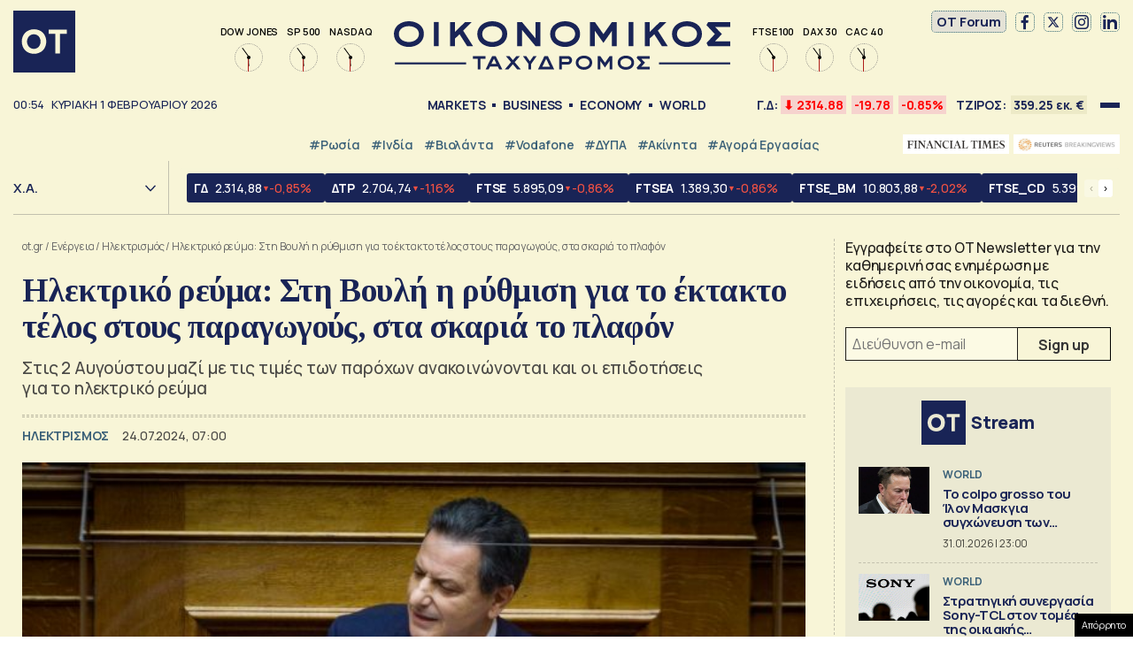

--- FILE ---
content_type: text/html; charset=UTF-8
request_url: https://www.ot.gr/2024/07/24/energeia/ilektrismos/ilektriko-reyma-sti-vouli-i-rythmisi-gia-to-ektakto-telos-stous-paragogous-sta-skaria-to-plafon/
body_size: 52430
content:
<!DOCTYPE html><html lang="el"><head><meta charset="utf-8" /><link media="all" href="https://www.ot.gr/wp-content/cache/autoptimize/css/autoptimize_8e6eacc9e083d24cbb6a382a0f1ad235.css" rel="stylesheet" /><title>Ηλεκτρικό ρεύμα: Στη Βουλή η ρύθμιση για το έκτακτο τέλος στους παραγωγούς, στα σκαριά το πλαφόν - Οικονομικός Ταχυδρόμος - ot.gr</title><meta id="metaViewport" name=viewport content="width=device-width, initial-scale=1.0, maximum-scale=1.0,  user-scalable=no, viewport-fit=cover"><meta http-equiv="X-UA-Compatible" content="IE=edge,chrome=1" /><link rel="apple-touch-icon" sizes="180x180" href="/wp-content/themes/whsk_otsem/common/icons/apple-touch-icon.png"><link rel="icon" type="image/png" sizes="192x192"  href="/wp-content/themes/whsk_otsem/common/icons/android-chrome-192x192.png"><link rel="icon" type="image/png" sizes="32x32" href="/wp-content/themes/whsk_otsem/common/icons/favicon-32x32.png"><link rel="icon" type="image/png" sizes="16x16" href="/wp-content/themes/whsk_otsem/common/icons/favicon-16x16.png"><link rel="manifest" href="/wp-content/themes/whsk_otsem/common/icons/site.webmanifest"><meta name="msapplication-TileColor" content="#ffffff"><meta name="theme-color" content="#ffffff"><meta name='robots' content='index, follow, max-image-preview:large, max-snippet:-1, max-video-preview:-1' /><meta name="description" content="Στις 2 Αυγούστου μαζί με τις τιμές των παρόχων ανακοινώνονται και οι επιδοτήσεις για το ηλεκτρικό ρεύμα" /><link rel="canonical" href="https://www.ot.gr/2024/07/24/energeia/ilektrismos/ilektriko-reyma-sti-vouli-i-rythmisi-gia-to-ektakto-telos-stous-paragogous-sta-skaria-to-plafon/" /><meta property="og:locale" content="el_GR" /><meta property="og:type" content="article" /><meta property="og:title" content="Ηλεκτρικό ρεύμα: Στη Βουλή η ρύθμιση για το έκτακτο τέλος στους παραγωγούς, στα σκαριά το πλαφόν - Οικονομικός Ταχυδρόμος - ot.gr" /><meta property="og:description" content="Στις 2 Αυγούστου μαζί με τις τιμές των παρόχων ανακοινώνονται και οι επιδοτήσεις για το ηλεκτρικό ρεύμα" /><meta property="og:url" content="https://www.ot.gr/2024/07/24/energeia/ilektrismos/ilektriko-reyma-sti-vouli-i-rythmisi-gia-to-ektakto-telos-stous-paragogous-sta-skaria-to-plafon/" /><meta property="og:site_name" content="Οικονομικός Ταχυδρόμος - ot.gr" /><meta property="article:publisher" content="https://www.facebook.com/otgr-113425267450382" /><meta property="article:published_time" content="2024-07-24T04:00:29+00:00" /><meta property="article:modified_time" content="2025-12-02T10:01:42+00:00" /><meta property="og:image" content="https://www.ot.gr/wp-content/uploads/2024/01/skylakakisvouli3.jpeg" /><meta property="og:image:width" content="640" /><meta property="og:image:height" content="427" /><meta property="og:image:type" content="image/jpeg" /><meta name="author" content="Χρήστος Κολώνας" /><meta name="twitter:card" content="summary_large_image" /><meta name="twitter:creator" content="@otgr_official" /><meta name="twitter:site" content="@otgr_official" />  <script type='text/javascript' src='https://code.jquery.com/jquery-3.6.3.min.js?ver=5.9.1' id='localjquery-js'></script> <script type='text/javascript' id='gda-js-extra'>var apiinfo = {"url":"https:\/\/epimenidis.in.gr\/api\/"};</script> <script type='text/javascript' src='https://www.ot.gr/wp-content/themes/whsk_otsem/common/js/gda.js?ver=1.0.23' id='gda-js'></script> <script type='text/javascript' src='https://www.ot.gr/wp-content/themes/whsk_otsem/common/js/noframework.waypoints.min.js?ver=5.9.1' id='waypoint1-js'></script> <script type='text/javascript' src='https://www.ot.gr/wp-content/themes/whsk_otsem/common/js/waypoints-sticky.min.js?ver=5.9.1' id='waypoint2-js'></script> <link rel="alternate" type="application/json+oembed" href="https://www.ot.gr/wp-json/oembed/1.0/embed?url=https%3A%2F%2Fwww.ot.gr%2F2024%2F07%2F24%2Fenergeia%2Filektrismos%2Filektriko-reyma-sti-vouli-i-rythmisi-gia-to-ektakto-telos-stous-paragogous-sta-skaria-to-plafon%2F" /><link rel="alternate" type="text/xml+oembed" href="https://www.ot.gr/wp-json/oembed/1.0/embed?url=https%3A%2F%2Fwww.ot.gr%2F2024%2F07%2F24%2Fenergeia%2Filektrismos%2Filektriko-reyma-sti-vouli-i-rythmisi-gia-to-ektakto-telos-stous-paragogous-sta-skaria-to-plafon%2F&#038;format=xml" /><link fetchpriority="high" rel="preload" as="image" href="https://www.ot.gr/wp-content/uploads/2024/01/skylakakisvouli3.jpeg" imagesrcset="https://www.ot.gr/wp-content/uploads/2024/01/skylakakisvouli3.jpeg 640w, https://www.ot.gr/wp-content/uploads/2024/01/skylakakisvouli3-600x400.jpeg 600w" imagesizes="(max-width: 640px) 100vw, 640px" />  <script async src="https://fundingchoicesmessages.google.com/i/pub-3451081775397713?ers=1"></script> <script>(function() {function signalGooglefcPresent() {if (!window.frames['googlefcPresent']) {if (document.body) {const iframe = document.createElement('iframe'); iframe.style = 'width: 0; height: 0; border: none; z-index: -1000; left: -1000px; top: -1000px;'; iframe.style.display = 'none'; iframe.name = 'googlefcPresent'; document.body.appendChild(iframe);} else {setTimeout(signalGooglefcPresent, 0);}}}signalGooglefcPresent();})();</script> <script>(function(){'use strict';function aa(a){var b=0;return function(){return b<a.length?{done:!1,value:a[b++]}:{done:!0}}}var ba=typeof Object.defineProperties=="function"?Object.defineProperty:function(a,b,c){if(a==Array.prototype||a==Object.prototype)return a;a[b]=c.value;return a};
function ca(a){a=["object"==typeof globalThis&&globalThis,a,"object"==typeof window&&window,"object"==typeof self&&self,"object"==typeof global&&global];for(var b=0;b<a.length;++b){var c=a[b];if(c&&c.Math==Math)return c}throw Error("Cannot find global object");}var da=ca(this);function l(a,b){if(b)a:{var c=da;a=a.split(".");for(var d=0;d<a.length-1;d++){var e=a[d];if(!(e in c))break a;c=c[e]}a=a[a.length-1];d=c[a];b=b(d);b!=d&&b!=null&&ba(c,a,{configurable:!0,writable:!0,value:b})}}
function ea(a){return a.raw=a}function n(a){var b=typeof Symbol!="undefined"&&Symbol.iterator&&a[Symbol.iterator];if(b)return b.call(a);if(typeof a.length=="number")return{next:aa(a)};throw Error(String(a)+" is not an iterable or ArrayLike");}function fa(a){for(var b,c=[];!(b=a.next()).done;)c.push(b.value);return c}var ha=typeof Object.create=="function"?Object.create:function(a){function b(){}b.prototype=a;return new b},p;
if(typeof Object.setPrototypeOf=="function")p=Object.setPrototypeOf;else{var q;a:{var ja={a:!0},ka={};try{ka.__proto__=ja;q=ka.a;break a}catch(a){}q=!1}p=q?function(a,b){a.__proto__=b;if(a.__proto__!==b)throw new TypeError(a+" is not extensible");return a}:null}var la=p;
function t(a,b){a.prototype=ha(b.prototype);a.prototype.constructor=a;if(la)la(a,b);else for(var c in b)if(c!="prototype")if(Object.defineProperties){var d=Object.getOwnPropertyDescriptor(b,c);d&&Object.defineProperty(a,c,d)}else a[c]=b[c];a.A=b.prototype}function ma(){for(var a=Number(this),b=[],c=a;c<arguments.length;c++)b[c-a]=arguments[c];return b}l("Object.is",function(a){return a?a:function(b,c){return b===c?b!==0||1/b===1/c:b!==b&&c!==c}});
l("Array.prototype.includes",function(a){return a?a:function(b,c){var d=this;d instanceof String&&(d=String(d));var e=d.length;c=c||0;for(c<0&&(c=Math.max(c+e,0));c<e;c++){var f=d[c];if(f===b||Object.is(f,b))return!0}return!1}});
l("String.prototype.includes",function(a){return a?a:function(b,c){if(this==null)throw new TypeError("The 'this' value for String.prototype.includes must not be null or undefined");if(b instanceof RegExp)throw new TypeError("First argument to String.prototype.includes must not be a regular expression");return this.indexOf(b,c||0)!==-1}});l("Number.MAX_SAFE_INTEGER",function(){return 9007199254740991});
l("Number.isFinite",function(a){return a?a:function(b){return typeof b!=="number"?!1:!isNaN(b)&&b!==Infinity&&b!==-Infinity}});l("Number.isInteger",function(a){return a?a:function(b){return Number.isFinite(b)?b===Math.floor(b):!1}});l("Number.isSafeInteger",function(a){return a?a:function(b){return Number.isInteger(b)&&Math.abs(b)<=Number.MAX_SAFE_INTEGER}});
l("Math.trunc",function(a){return a?a:function(b){b=Number(b);if(isNaN(b)||b===Infinity||b===-Infinity||b===0)return b;var c=Math.floor(Math.abs(b));return b<0?-c:c}});/*

 Copyright The Closure Library Authors.
 SPDX-License-Identifier: Apache-2.0
*/
var u=this||self;function v(a,b){a:{var c=["CLOSURE_FLAGS"];for(var d=u,e=0;e<c.length;e++)if(d=d[c[e]],d==null){c=null;break a}c=d}a=c&&c[a];return a!=null?a:b}function w(a){return a};function na(a){u.setTimeout(function(){throw a;},0)};var oa=v(610401301,!1),pa=v(188588736,!0),qa=v(645172343,v(1,!0));var x,ra=u.navigator;x=ra?ra.userAgentData||null:null;function z(a){return oa?x?x.brands.some(function(b){return(b=b.brand)&&b.indexOf(a)!=-1}):!1:!1}function A(a){var b;a:{if(b=u.navigator)if(b=b.userAgent)break a;b=""}return b.indexOf(a)!=-1};function B(){return oa?!!x&&x.brands.length>0:!1}function C(){return B()?z("Chromium"):(A("Chrome")||A("CriOS"))&&!(B()?0:A("Edge"))||A("Silk")};var sa=B()?!1:A("Trident")||A("MSIE");!A("Android")||C();C();A("Safari")&&(C()||(B()?0:A("Coast"))||(B()?0:A("Opera"))||(B()?0:A("Edge"))||(B()?z("Microsoft Edge"):A("Edg/"))||B()&&z("Opera"));var ta={},D=null;var ua=typeof Uint8Array!=="undefined",va=!sa&&typeof btoa==="function";var wa;function E(){return typeof BigInt==="function"};var F=typeof Symbol==="function"&&typeof Symbol()==="symbol";function xa(a){return typeof Symbol==="function"&&typeof Symbol()==="symbol"?Symbol():a}var G=xa(),ya=xa("2ex");var za=F?function(a,b){a[G]|=b}:function(a,b){a.g!==void 0?a.g|=b:Object.defineProperties(a,{g:{value:b,configurable:!0,writable:!0,enumerable:!1}})},H=F?function(a){return a[G]|0}:function(a){return a.g|0},I=F?function(a){return a[G]}:function(a){return a.g},J=F?function(a,b){a[G]=b}:function(a,b){a.g!==void 0?a.g=b:Object.defineProperties(a,{g:{value:b,configurable:!0,writable:!0,enumerable:!1}})};function Aa(a,b){J(b,(a|0)&-14591)}function Ba(a,b){J(b,(a|34)&-14557)};var K={},Ca={};function Da(a){return!(!a||typeof a!=="object"||a.g!==Ca)}function Ea(a){return a!==null&&typeof a==="object"&&!Array.isArray(a)&&a.constructor===Object}function L(a,b,c){if(!Array.isArray(a)||a.length)return!1;var d=H(a);if(d&1)return!0;if(!(b&&(Array.isArray(b)?b.includes(c):b.has(c))))return!1;J(a,d|1);return!0};var M=0,N=0;function Fa(a){var b=a>>>0;M=b;N=(a-b)/4294967296>>>0}function Ga(a){if(a<0){Fa(-a);var b=n(Ha(M,N));a=b.next().value;b=b.next().value;M=a>>>0;N=b>>>0}else Fa(a)}function Ia(a,b){b>>>=0;a>>>=0;if(b<=2097151)var c=""+(4294967296*b+a);else E()?c=""+(BigInt(b)<<BigInt(32)|BigInt(a)):(c=(a>>>24|b<<8)&16777215,b=b>>16&65535,a=(a&16777215)+c*6777216+b*6710656,c+=b*8147497,b*=2,a>=1E7&&(c+=a/1E7>>>0,a%=1E7),c>=1E7&&(b+=c/1E7>>>0,c%=1E7),c=b+Ja(c)+Ja(a));return c}
function Ja(a){a=String(a);return"0000000".slice(a.length)+a}function Ha(a,b){b=~b;a?a=~a+1:b+=1;return[a,b]};var Ka=/^-?([1-9][0-9]*|0)(\.[0-9]+)?$/;var O;function La(a,b){O=b;a=new a(b);O=void 0;return a}
function P(a,b,c){a==null&&(a=O);O=void 0;if(a==null){var d=96;c?(a=[c],d|=512):a=[];b&&(d=d&-16760833|(b&1023)<<14)}else{if(!Array.isArray(a))throw Error("narr");d=H(a);if(d&2048)throw Error("farr");if(d&64)return a;d|=64;if(c&&(d|=512,c!==a[0]))throw Error("mid");a:{c=a;var e=c.length;if(e){var f=e-1;if(Ea(c[f])){d|=256;b=f-(+!!(d&512)-1);if(b>=1024)throw Error("pvtlmt");d=d&-16760833|(b&1023)<<14;break a}}if(b){b=Math.max(b,e-(+!!(d&512)-1));if(b>1024)throw Error("spvt");d=d&-16760833|(b&1023)<<
14}}}J(a,d);return a};function Ma(a){switch(typeof a){case "number":return isFinite(a)?a:String(a);case "boolean":return a?1:0;case "object":if(a)if(Array.isArray(a)){if(L(a,void 0,0))return}else if(ua&&a!=null&&a instanceof Uint8Array){if(va){for(var b="",c=0,d=a.length-10240;c<d;)b+=String.fromCharCode.apply(null,a.subarray(c,c+=10240));b+=String.fromCharCode.apply(null,c?a.subarray(c):a);a=btoa(b)}else{b===void 0&&(b=0);if(!D){D={};c="ABCDEFGHIJKLMNOPQRSTUVWXYZabcdefghijklmnopqrstuvwxyz0123456789".split("");d=["+/=",
"+/","-_=","-_.","-_"];for(var e=0;e<5;e++){var f=c.concat(d[e].split(""));ta[e]=f;for(var g=0;g<f.length;g++){var h=f[g];D[h]===void 0&&(D[h]=g)}}}b=ta[b];c=Array(Math.floor(a.length/3));d=b[64]||"";for(e=f=0;f<a.length-2;f+=3){var k=a[f],m=a[f+1];h=a[f+2];g=b[k>>2];k=b[(k&3)<<4|m>>4];m=b[(m&15)<<2|h>>6];h=b[h&63];c[e++]=g+k+m+h}g=0;h=d;switch(a.length-f){case 2:g=a[f+1],h=b[(g&15)<<2]||d;case 1:a=a[f],c[e]=b[a>>2]+b[(a&3)<<4|g>>4]+h+d}a=c.join("")}return a}}return a};function Na(a,b,c){a=Array.prototype.slice.call(a);var d=a.length,e=b&256?a[d-1]:void 0;d+=e?-1:0;for(b=b&512?1:0;b<d;b++)a[b]=c(a[b]);if(e){b=a[b]={};for(var f in e)Object.prototype.hasOwnProperty.call(e,f)&&(b[f]=c(e[f]))}return a}function Oa(a,b,c,d,e){if(a!=null){if(Array.isArray(a))a=L(a,void 0,0)?void 0:e&&H(a)&2?a:Pa(a,b,c,d!==void 0,e);else if(Ea(a)){var f={},g;for(g in a)Object.prototype.hasOwnProperty.call(a,g)&&(f[g]=Oa(a[g],b,c,d,e));a=f}else a=b(a,d);return a}}
function Pa(a,b,c,d,e){var f=d||c?H(a):0;d=d?!!(f&32):void 0;a=Array.prototype.slice.call(a);for(var g=0;g<a.length;g++)a[g]=Oa(a[g],b,c,d,e);c&&c(f,a);return a}function Qa(a){return a.s===K?a.toJSON():Ma(a)};function Ra(a,b,c){c=c===void 0?Ba:c;if(a!=null){if(ua&&a instanceof Uint8Array)return b?a:new Uint8Array(a);if(Array.isArray(a)){var d=H(a);if(d&2)return a;b&&(b=d===0||!!(d&32)&&!(d&64||!(d&16)));return b?(J(a,(d|34)&-12293),a):Pa(a,Ra,d&4?Ba:c,!0,!0)}a.s===K&&(c=a.h,d=I(c),a=d&2?a:La(a.constructor,Sa(c,d,!0)));return a}}function Sa(a,b,c){var d=c||b&2?Ba:Aa,e=!!(b&32);a=Na(a,b,function(f){return Ra(f,e,d)});za(a,32|(c?2:0));return a};function Ta(a,b){a=a.h;return Ua(a,I(a),b)}function Va(a,b,c,d){b=d+(+!!(b&512)-1);if(!(b<0||b>=a.length||b>=c))return a[b]}
function Ua(a,b,c,d){if(c===-1)return null;var e=b>>14&1023||536870912;if(c>=e){if(b&256)return a[a.length-1][c]}else{var f=a.length;if(d&&b&256&&(d=a[f-1][c],d!=null)){if(Va(a,b,e,c)&&ya!=null){var g;a=(g=wa)!=null?g:wa={};g=a[ya]||0;g>=4||(a[ya]=g+1,g=Error(),g.__closure__error__context__984382||(g.__closure__error__context__984382={}),g.__closure__error__context__984382.severity="incident",na(g))}return d}return Va(a,b,e,c)}}
function Wa(a,b,c,d,e){var f=b>>14&1023||536870912;if(c>=f||e&&!qa){var g=b;if(b&256)e=a[a.length-1];else{if(d==null)return;e=a[f+(+!!(b&512)-1)]={};g|=256}e[c]=d;c<f&&(a[c+(+!!(b&512)-1)]=void 0);g!==b&&J(a,g)}else a[c+(+!!(b&512)-1)]=d,b&256&&(a=a[a.length-1],c in a&&delete a[c])}
function Xa(a,b){var c=Ya;var d=d===void 0?!1:d;var e=a.h;var f=I(e),g=Ua(e,f,b,d);if(g!=null&&typeof g==="object"&&g.s===K)c=g;else if(Array.isArray(g)){var h=H(g),k=h;k===0&&(k|=f&32);k|=f&2;k!==h&&J(g,k);c=new c(g)}else c=void 0;c!==g&&c!=null&&Wa(e,f,b,c,d);e=c;if(e==null)return e;a=a.h;f=I(a);f&2||(g=e,c=g.h,h=I(c),g=h&2?La(g.constructor,Sa(c,h,!1)):g,g!==e&&(e=g,Wa(a,f,b,e,d)));return e}function Za(a,b){a=Ta(a,b);return a==null||typeof a==="string"?a:void 0}
function $a(a,b){var c=c===void 0?0:c;a=Ta(a,b);if(a!=null)if(b=typeof a,b==="number"?Number.isFinite(a):b!=="string"?0:Ka.test(a))if(typeof a==="number"){if(a=Math.trunc(a),!Number.isSafeInteger(a)){Ga(a);b=M;var d=N;if(a=d&2147483648)b=~b+1>>>0,d=~d>>>0,b==0&&(d=d+1>>>0);b=d*4294967296+(b>>>0);a=a?-b:b}}else if(b=Math.trunc(Number(a)),Number.isSafeInteger(b))a=String(b);else{if(b=a.indexOf("."),b!==-1&&(a=a.substring(0,b)),!(a[0]==="-"?a.length<20||a.length===20&&Number(a.substring(0,7))>-922337:
a.length<19||a.length===19&&Number(a.substring(0,6))<922337)){if(a.length<16)Ga(Number(a));else if(E())a=BigInt(a),M=Number(a&BigInt(4294967295))>>>0,N=Number(a>>BigInt(32)&BigInt(4294967295));else{b=+(a[0]==="-");N=M=0;d=a.length;for(var e=b,f=(d-b)%6+b;f<=d;e=f,f+=6)e=Number(a.slice(e,f)),N*=1E6,M=M*1E6+e,M>=4294967296&&(N+=Math.trunc(M/4294967296),N>>>=0,M>>>=0);b&&(b=n(Ha(M,N)),a=b.next().value,b=b.next().value,M=a,N=b)}a=M;b=N;b&2147483648?E()?a=""+(BigInt(b|0)<<BigInt(32)|BigInt(a>>>0)):(b=
n(Ha(a,b)),a=b.next().value,b=b.next().value,a="-"+Ia(a,b)):a=Ia(a,b)}}else a=void 0;return a!=null?a:c}function R(a,b){var c=c===void 0?"":c;a=Za(a,b);return a!=null?a:c};var S;function T(a,b,c){this.h=P(a,b,c)}T.prototype.toJSON=function(){return ab(this)};T.prototype.s=K;T.prototype.toString=function(){try{return S=!0,ab(this).toString()}finally{S=!1}};
function ab(a){var b=S?a.h:Pa(a.h,Qa,void 0,void 0,!1);var c=!S;var d=pa?void 0:a.constructor.v;var e=I(c?a.h:b);if(a=b.length){var f=b[a-1],g=Ea(f);g?a--:f=void 0;e=+!!(e&512)-1;var h=b;if(g){b:{var k=f;var m={};g=!1;if(k)for(var r in k)if(Object.prototype.hasOwnProperty.call(k,r))if(isNaN(+r))m[r]=k[r];else{var y=k[r];Array.isArray(y)&&(L(y,d,+r)||Da(y)&&y.size===0)&&(y=null);y==null&&(g=!0);y!=null&&(m[r]=y)}if(g){for(var Q in m)break b;m=null}else m=k}k=m==null?f!=null:m!==f}for(var ia;a>0;a--){Q=
a-1;r=h[Q];Q-=e;if(!(r==null||L(r,d,Q)||Da(r)&&r.size===0))break;ia=!0}if(h!==b||k||ia){if(!c)h=Array.prototype.slice.call(h,0,a);else if(ia||k||m)h.length=a;m&&h.push(m)}b=h}return b};function bb(a){return function(b){if(b==null||b=="")b=new a;else{b=JSON.parse(b);if(!Array.isArray(b))throw Error("dnarr");za(b,32);b=La(a,b)}return b}};function cb(a){this.h=P(a)}t(cb,T);var db=bb(cb);var U;function V(a){this.g=a}V.prototype.toString=function(){return this.g+""};var eb={};function fb(a){if(U===void 0){var b=null;var c=u.trustedTypes;if(c&&c.createPolicy){try{b=c.createPolicy("goog#html",{createHTML:w,createScript:w,createScriptURL:w})}catch(d){u.console&&u.console.error(d.message)}U=b}else U=b}a=(b=U)?b.createScriptURL(a):a;return new V(a,eb)};/*

 SPDX-License-Identifier: Apache-2.0
*/
function gb(a){var b=ma.apply(1,arguments);if(b.length===0)return fb(a[0]);for(var c=a[0],d=0;d<b.length;d++)c+=encodeURIComponent(b[d])+a[d+1];return fb(c)};function hb(a,b){a.src=b instanceof V&&b.constructor===V?b.g:"type_error:TrustedResourceUrl";var c,d;(c=(b=(d=(c=(a.ownerDocument&&a.ownerDocument.defaultView||window).document).querySelector)==null?void 0:d.call(c,"script[nonce]"))?b.nonce||b.getAttribute("nonce")||"":"")&&a.setAttribute("nonce",c)};function ib(){return Math.floor(Math.random()*2147483648).toString(36)+Math.abs(Math.floor(Math.random()*2147483648)^Date.now()).toString(36)};function jb(a,b){b=String(b);a.contentType==="application/xhtml+xml"&&(b=b.toLowerCase());return a.createElement(b)}function kb(a){this.g=a||u.document||document};function lb(a){a=a===void 0?document:a;return a.createElement("script")};function mb(a,b,c,d,e,f){try{var g=a.g,h=lb(g);h.async=!0;hb(h,b);g.head.appendChild(h);h.addEventListener("load",function(){e();d&&g.head.removeChild(h)});h.addEventListener("error",function(){c>0?mb(a,b,c-1,d,e,f):(d&&g.head.removeChild(h),f())})}catch(k){f()}};var nb=u.atob("aHR0cHM6Ly93d3cuZ3N0YXRpYy5jb20vaW1hZ2VzL2ljb25zL21hdGVyaWFsL3N5c3RlbS8xeC93YXJuaW5nX2FtYmVyXzI0ZHAucG5n"),ob=u.atob("WW91IGFyZSBzZWVpbmcgdGhpcyBtZXNzYWdlIGJlY2F1c2UgYWQgb3Igc2NyaXB0IGJsb2NraW5nIHNvZnR3YXJlIGlzIGludGVyZmVyaW5nIHdpdGggdGhpcyBwYWdlLg=="),pb=u.atob("RGlzYWJsZSBhbnkgYWQgb3Igc2NyaXB0IGJsb2NraW5nIHNvZnR3YXJlLCB0aGVuIHJlbG9hZCB0aGlzIHBhZ2Uu");function qb(a,b,c){this.i=a;this.u=b;this.o=c;this.g=null;this.j=[];this.m=!1;this.l=new kb(this.i)}
function rb(a){if(a.i.body&&!a.m){var b=function(){sb(a);u.setTimeout(function(){tb(a,3)},50)};mb(a.l,a.u,2,!0,function(){u[a.o]||b()},b);a.m=!0}}
function sb(a){for(var b=W(1,5),c=0;c<b;c++){var d=X(a);a.i.body.appendChild(d);a.j.push(d)}b=X(a);b.style.bottom="0";b.style.left="0";b.style.position="fixed";b.style.width=W(100,110).toString()+"%";b.style.zIndex=W(2147483544,2147483644).toString();b.style.backgroundColor=ub(249,259,242,252,219,229);b.style.boxShadow="0 0 12px #888";b.style.color=ub(0,10,0,10,0,10);b.style.display="flex";b.style.justifyContent="center";b.style.fontFamily="Roboto, Arial";c=X(a);c.style.width=W(80,85).toString()+
"%";c.style.maxWidth=W(750,775).toString()+"px";c.style.margin="24px";c.style.display="flex";c.style.alignItems="flex-start";c.style.justifyContent="center";d=jb(a.l.g,"IMG");d.className=ib();d.src=nb;d.alt="Warning icon";d.style.height="24px";d.style.width="24px";d.style.paddingRight="16px";var e=X(a),f=X(a);f.style.fontWeight="bold";f.textContent=ob;var g=X(a);g.textContent=pb;Y(a,e,f);Y(a,e,g);Y(a,c,d);Y(a,c,e);Y(a,b,c);a.g=b;a.i.body.appendChild(a.g);b=W(1,5);for(c=0;c<b;c++)d=X(a),a.i.body.appendChild(d),
a.j.push(d)}function Y(a,b,c){for(var d=W(1,5),e=0;e<d;e++){var f=X(a);b.appendChild(f)}b.appendChild(c);c=W(1,5);for(d=0;d<c;d++)e=X(a),b.appendChild(e)}function W(a,b){return Math.floor(a+Math.random()*(b-a))}function ub(a,b,c,d,e,f){return"rgb("+W(Math.max(a,0),Math.min(b,255)).toString()+","+W(Math.max(c,0),Math.min(d,255)).toString()+","+W(Math.max(e,0),Math.min(f,255)).toString()+")"}function X(a){a=jb(a.l.g,"DIV");a.className=ib();return a}
function tb(a,b){b<=0||a.g!=null&&a.g.offsetHeight!==0&&a.g.offsetWidth!==0||(vb(a),sb(a),u.setTimeout(function(){tb(a,b-1)},50))}function vb(a){for(var b=n(a.j),c=b.next();!c.done;c=b.next())(c=c.value)&&c.parentNode&&c.parentNode.removeChild(c);a.j=[];(b=a.g)&&b.parentNode&&b.parentNode.removeChild(b);a.g=null};function wb(a,b,c,d,e){function f(k){document.body?g(document.body):k>0?u.setTimeout(function(){f(k-1)},e):b()}function g(k){k.appendChild(h);u.setTimeout(function(){h?(h.offsetHeight!==0&&h.offsetWidth!==0?b():a(),h.parentNode&&h.parentNode.removeChild(h)):a()},d)}var h=xb(c);f(3)}function xb(a){var b=document.createElement("div");b.className=a;b.style.width="1px";b.style.height="1px";b.style.position="absolute";b.style.left="-10000px";b.style.top="-10000px";b.style.zIndex="-10000";return b};function Ya(a){this.h=P(a)}t(Ya,T);function yb(a){this.h=P(a)}t(yb,T);var zb=bb(yb);function Ab(a){if(!a)return null;a=Za(a,4);var b;a===null||a===void 0?b=null:b=fb(a);return b};var Bb=ea([""]),Cb=ea([""]);function Db(a,b){this.m=a;this.o=new kb(a.document);this.g=b;this.j=R(this.g,1);this.u=Ab(Xa(this.g,2))||gb(Bb);this.i=!1;b=Ab(Xa(this.g,13))||gb(Cb);this.l=new qb(a.document,b,R(this.g,12))}Db.prototype.start=function(){Eb(this)};
function Eb(a){Fb(a);mb(a.o,a.u,3,!1,function(){a:{var b=a.j;var c=u.btoa(b);if(c=u[c]){try{var d=db(u.atob(c))}catch(e){b=!1;break a}b=b===Za(d,1)}else b=!1}b?Z(a,R(a.g,14)):(Z(a,R(a.g,8)),rb(a.l))},function(){wb(function(){Z(a,R(a.g,7));rb(a.l)},function(){return Z(a,R(a.g,6))},R(a.g,9),$a(a.g,10),$a(a.g,11))})}function Z(a,b){a.i||(a.i=!0,a=new a.m.XMLHttpRequest,a.open("GET",b,!0),a.send())}function Fb(a){var b=u.btoa(a.j);a.m[b]&&Z(a,R(a.g,5))};(function(a,b){u[a]=function(){var c=ma.apply(0,arguments);u[a]=function(){};b.call.apply(b,[null].concat(c instanceof Array?c:fa(n(c))))}})("__h82AlnkH6D91__",function(a){typeof window.atob==="function"&&(new Db(window,zb(window.atob(a)))).start()});}).call(this);

window.__h82AlnkH6D91__("[base64]/[base64]/[base64]/[base64]");</script> <script>!function (n) { "use strict"; function d(n, t) { var r = (65535 & n) + (65535 & t); return (n >> 16) + (t >> 16) + (r >> 16) << 16 | 65535 & r } function f(n, t, r, e, o, u) { return d((u = d(d(t, n), d(e, u))) << o | u >>> 32 - o, r) } function l(n, t, r, e, o, u, c) { return f(t & r | ~t & e, n, t, o, u, c) } function g(n, t, r, e, o, u, c) { return f(t & e | r & ~e, n, t, o, u, c) } function v(n, t, r, e, o, u, c) { return f(t ^ r ^ e, n, t, o, u, c) } function m(n, t, r, e, o, u, c) { return f(r ^ (t | ~e), n, t, o, u, c) } function c(n, t) { var r, e, o, u; n[t >> 5] |= 128 << t % 32, n[14 + (t + 64 >>> 9 << 4)] = t; for (var c = 1732584193, f = -271733879, i = -1732584194, a = 271733878, h = 0; h < n.length; h += 16)c = l(r = c, e = f, o = i, u = a, n[h], 7, -680876936), a = l(a, c, f, i, n[h + 1], 12, -389564586), i = l(i, a, c, f, n[h + 2], 17, 606105819), f = l(f, i, a, c, n[h + 3], 22, -1044525330), c = l(c, f, i, a, n[h + 4], 7, -176418897), a = l(a, c, f, i, n[h + 5], 12, 1200080426), i = l(i, a, c, f, n[h + 6], 17, -1473231341), f = l(f, i, a, c, n[h + 7], 22, -45705983), c = l(c, f, i, a, n[h + 8], 7, 1770035416), a = l(a, c, f, i, n[h + 9], 12, -1958414417), i = l(i, a, c, f, n[h + 10], 17, -42063), f = l(f, i, a, c, n[h + 11], 22, -1990404162), c = l(c, f, i, a, n[h + 12], 7, 1804603682), a = l(a, c, f, i, n[h + 13], 12, -40341101), i = l(i, a, c, f, n[h + 14], 17, -1502002290), c = g(c, f = l(f, i, a, c, n[h + 15], 22, 1236535329), i, a, n[h + 1], 5, -165796510), a = g(a, c, f, i, n[h + 6], 9, -1069501632), i = g(i, a, c, f, n[h + 11], 14, 643717713), f = g(f, i, a, c, n[h], 20, -373897302), c = g(c, f, i, a, n[h + 5], 5, -701558691), a = g(a, c, f, i, n[h + 10], 9, 38016083), i = g(i, a, c, f, n[h + 15], 14, -660478335), f = g(f, i, a, c, n[h + 4], 20, -405537848), c = g(c, f, i, a, n[h + 9], 5, 568446438), a = g(a, c, f, i, n[h + 14], 9, -1019803690), i = g(i, a, c, f, n[h + 3], 14, -187363961), f = g(f, i, a, c, n[h + 8], 20, 1163531501), c = g(c, f, i, a, n[h + 13], 5, -1444681467), a = g(a, c, f, i, n[h + 2], 9, -51403784), i = g(i, a, c, f, n[h + 7], 14, 1735328473), c = v(c, f = g(f, i, a, c, n[h + 12], 20, -1926607734), i, a, n[h + 5], 4, -378558), a = v(a, c, f, i, n[h + 8], 11, -2022574463), i = v(i, a, c, f, n[h + 11], 16, 1839030562), f = v(f, i, a, c, n[h + 14], 23, -35309556), c = v(c, f, i, a, n[h + 1], 4, -1530992060), a = v(a, c, f, i, n[h + 4], 11, 1272893353), i = v(i, a, c, f, n[h + 7], 16, -155497632), f = v(f, i, a, c, n[h + 10], 23, -1094730640), c = v(c, f, i, a, n[h + 13], 4, 681279174), a = v(a, c, f, i, n[h], 11, -358537222), i = v(i, a, c, f, n[h + 3], 16, -722521979), f = v(f, i, a, c, n[h + 6], 23, 76029189), c = v(c, f, i, a, n[h + 9], 4, -640364487), a = v(a, c, f, i, n[h + 12], 11, -421815835), i = v(i, a, c, f, n[h + 15], 16, 530742520), c = m(c, f = v(f, i, a, c, n[h + 2], 23, -995338651), i, a, n[h], 6, -198630844), a = m(a, c, f, i, n[h + 7], 10, 1126891415), i = m(i, a, c, f, n[h + 14], 15, -1416354905), f = m(f, i, a, c, n[h + 5], 21, -57434055), c = m(c, f, i, a, n[h + 12], 6, 1700485571), a = m(a, c, f, i, n[h + 3], 10, -1894986606), i = m(i, a, c, f, n[h + 10], 15, -1051523), f = m(f, i, a, c, n[h + 1], 21, -2054922799), c = m(c, f, i, a, n[h + 8], 6, 1873313359), a = m(a, c, f, i, n[h + 15], 10, -30611744), i = m(i, a, c, f, n[h + 6], 15, -1560198380), f = m(f, i, a, c, n[h + 13], 21, 1309151649), c = m(c, f, i, a, n[h + 4], 6, -145523070), a = m(a, c, f, i, n[h + 11], 10, -1120210379), i = m(i, a, c, f, n[h + 2], 15, 718787259), f = m(f, i, a, c, n[h + 9], 21, -343485551), c = d(c, r), f = d(f, e), i = d(i, o), a = d(a, u); return [c, f, i, a] } function i(n) { for (var t = "", r = 32 * n.length, e = 0; e < r; e += 8)t += String.fromCharCode(n[e >> 5] >>> e % 32 & 255); return t } function a(n) { var t = []; for (t[(n.length >> 2) - 1] = void 0, e = 0; e < t.length; e += 1)t[e] = 0; for (var r = 8 * n.length, e = 0; e < r; e += 8)t[e >> 5] |= (255 & n.charCodeAt(e / 8)) << e % 32; return t } function e(n) { for (var t, r = "0123456789abcdef", e = "", o = 0; o < n.length; o += 1)t = n.charCodeAt(o), e += r.charAt(t >>> 4 & 15) + r.charAt(15 & t); return e } function r(n) { return unescape(encodeURIComponent(n)) } function o(n) { return i(c(a(n = r(n)), 8 * n.length)) } function u(n, t) { return function (n, t) { var r, e = a(n), o = [], u = []; for (o[15] = u[15] = void 0, 16 < e.length && (e = c(e, 8 * n.length)), r = 0; r < 16; r += 1)o[r] = 909522486 ^ e[r], u[r] = 1549556828 ^ e[r]; return t = c(o.concat(a(t)), 512 + 8 * t.length), i(c(u.concat(t), 640)) }(r(n), r(t)) } function t(n, t, r) { return t ? r ? u(t, n) : e(u(t, n)) : r ? o(n) : e(o(n)) } "function" == typeof define && define.amd ? define(function () { return t }) : "object" == typeof module && module.exports ? module.exports = t : n.md5 = t }(this);
    
function uuidv4() {
    return ([1e7] + -1e3 + -4e3 + -8e3 + -1e11).replace(/[018]/g, c =>
        (c ^ crypto.getRandomValues(new Uint8Array(1))[0] & 15 >> c / 4).toString(16)
    );
}

function setPPIDCookie() {
    document.cookie = "_ppid=" + md5(uuidv4()) + ";path=/";
}

function clearPPIDCookie() {
    document.cookie = "_ppid=;path=/;expires=Thu, 01 Jan 1970 00:00:01 GMT";
}

function getPPIDCookie() {
    let name = "_ppid=";
    let ca = document.cookie.split(';');
    for (let i = 0; i < ca.length; i++) {
        let c = ca[i].trim();
        if (c.indexOf(name) == 0) {
            return c.substring(name.length, c.length);
        }
    }
    return "";
}

function quantcastTrackEvent(eventName) {
    let ppid = getPPIDCookie();
    if (ppid === "") {
        setPPIDCookie();
    }
    if (typeof __qc !== 'undefined') {
        __qc.event({
            type: 'custom',
            eventType: eventName
        });
    }
}

// Wait for TCF API to load
let tcfCheckInterval = setInterval(() => {
    if (typeof window.__tcfapi !== 'undefined') {
        clearInterval(tcfCheckInterval); // Stop checking once __tcfapi is available

        window.__tcfapi('addEventListener', 2, function(tcData, success) {
            if (success && (tcData.eventStatus === 'useractioncomplete' || tcData.eventStatus === 'tcloaded')) {
                const hasPurposeOneConsent = tcData.purpose.consents['1']; // Purpose 1: Storage & Access
                
                if (hasPurposeOneConsent) {
                    console.log("Consent given for Purpose 1 - Setting PPID");
                    quantcastTrackEvent('Personalized Ad Consent Given');
                } else {
                    console.log("No consent for Purpose 1 - Clearing PPID");
                    clearPPIDCookie();
                }
            }
        });
    }
}, 500); // Check every 500ms

// Stop checking after 5 seconds
setTimeout(() => clearInterval(tcfCheckInterval), 5000);</script> <script>window.skinSize = 'small';
    var w = window.innerWidth || document.documentElement.clientWidth || document.body.clientWidth;
    if (w > 1000) {
        window.skinSize = 'large';
    }
    if (w <= 668) {
        var platform = 'mobile';
    } else {
        var platform = 'desktop';
    }

    // function display320() {
    //     googletag.cmd.push(function() {
    //         googletag.display('320x50_bottom_2')
    //     });
    //     display320 = function() {}
    // }

    function ways() {
        const f = $(".das-mmiddle");
        const d = $("#das-mmiddle-wp");
        var waypoint = new Waypoint({
            element: d[0],
            handler: function(n) {
                "up" === n ? f.addClass('ups') : "down" === n && f.removeClass('ups');
                display320()
            },
            offset: function() {
                return window.innerHeight
            }
        })
    }</script> <script>function loadAdScript() {
    var script = document.createElement('script');
    script.src = 'https://securepubads.g.doubleclick.net/tag/js/gpt.js';
    script.async = true;
    document.head.appendChild(script);
  }

  if ('requestIdleCallback' in window) {
    requestIdleCallback(loadAdScript);
  } else {
    // Fallback if requestIdleCallback isn't supported
    window.addEventListener('load', function () {
      setTimeout(loadAdScript, 500); // 0.56 seconds delay
    });
  }</script> <script>var googletag = googletag || {};
    googletag.cmd = googletag.cmd || [];</script> <script defer src="https://www.alteregomedia.org/files/js/gtags.js?v=1"></script> <script>var plink = "https://www.ot.gr/2024/07/24/energeia/ilektrismos/ilektriko-reyma-sti-vouli-i-rythmisi-gia-to-ektakto-telos-stous-paragogous-sta-skaria-to-plafon";
            var title = 'Ηλεκτρικό ρεύμα: Στη Βουλή η ρύθμιση για το έκτακτο τέλος στους παραγωγούς, στα σκαριά το πλαφόν';
    var summary = 'Στις 2 Αυγούστου μαζί με τις τιμές των παρόχων ανακοινώνονται και οι επιδοτήσεις για το ηλεκτρικό ρεύμα';
        var text = 'Αντίστροφη μέτρηση για την παροχή των επιδοτήσεων στο ηλεκτρικό ρεύμα. Σύμφωνα με πληροφορίες, ο υπουργός Περιβάλλοντος και Ενέργειας Θόδωρος Σκυλακάκης την ερχόμενη εβδομάδα αναμένεται να καταθέσει στη Βουλή τη ρύθμιση για την επιβολή του έκτακτου τέλους στους ηλεκτροπαραγωγούς με μονάδες φυσικού αερίου. Ηλεκτρικό ρεύμα: Χάσμα τιμών τις βραδινές ώρες στην Ε.Ε. εξαιτίας των δικτύων – 10 ερωτοαπαντήσεις για τις τιμές [χάρτης]googletag.cmd.push(function() { googletag.display("300x250_m1"); });googletag.cmd.push(function() {googletag.display("300x250_middle_1")}) Ηλεκτρικό ρεύμα Πηγές αναφέρουν ότι το τέλος θα επιβληθεί ως ποσό και όχι ως ποσοστό επί των εσόδων. Θα είναι δηλαδή σε ευρώ ανά θερμική Μεγαβατώρα και με τον τρόπο αυτό το υπουργείο θα επιδιώξει να ανακτήσει τα «ουρανοκατέβατα» κέρδη των παραγωγών που αποκόμισαν στο διάστημα της θερινής έκρηξης των τιμών στη χονδρεμπορική αγορά. Οι ίδιες πηγές σημειώνουν ότι η ρύθμιση θα έχει ψηφιστεί πριν την έλευση του Αυγούστου. Επιδοτήσεις Με το έκτακτο τέλος, όπως προαναφέρθηκε, το υπουργείο θα χρηματοδοτήσει τις επιδοτήσεις που θα δοθούν στους λογαριασμούς για το ηλεκτρικό ρεύμα.googletag.cmd.push(function() { googletag.display("300x250_m2"); }); Οι ενισχύσεις θα αφορούν τα κυμαινόμενα τιμολόγια (πράσινα και κίτρινα) και οι εκτιμήσεις θέλουν το υπουργείο να επιδιώκει τη διαμόρφωση μίας τιμής στα επίπεδα των 0,15 ευρώ ανά κιλοβατώρα. Τιμή βέβαια, η οποία θα αφορά κατά κύριο λόγο τα «πράσινα» τιμολόγια καθώς τα κίτρινα είναι σε χαμηλότερα επίπεδα.googletag.cmd.push(function() { googletag.display("300x250_middle_2"); }); Οι επιδοτήσεις στο ηλεκτρικό ρεύμα θα ανακοινωθούν στις 2 Αυγούστου, όταν και οι πάροχοι θα έχουν ανακοινώσει τις ανταγωνιστικές χρεώσεις στα τιμολόγια για τον μήνα Αύγουστο. Αυτές θα αφορούν μόνο τους οικιακούς καταναλωτές κι εφόσον οι μηνιαίες καταναλώσεις στο ηλεκτρικό ρεύμα δεν ξεπαιρνούν τις 500 κιλοβατώρες τον μήνα. Πλαφόν Ο κ. Σκυλακάκης, όμως, σύμφωνα με τις διαθέσιμες πληροφορίες θα επιδιώξει και τη θέσπιση μόνιμου μηχανισμού ανάκτησης εσόδων στη χονδρεμπορική αγορά. Ουσιαστικά θέλει να υπάρχει μόνιμα στη «φαρέτρα» των μέτρων για την αντιμετώπιση ακραίων αυξήσεων στα τιμολόγια η δυνατότητα επιβολής «πλαφόν». Το υπουργείο Περιβάλλοντος και Ενέργειας, υποστηρίζει, ότι πρόσφατη κοινοτική οδηγία δίνει τη δυνατότητα στην κυβέρνηση να διεκδικήσει τη θέσπιση ενός τέτοιου εφεδρικού μηχανισμού ρύθμισης των τιμών. Η φιλοσοφία της κοινοτικής οδηγίας, διατείνεται το υπουργείο Περιβάλλοντος και Ενέργειας ανοίγει το δρόμο ώστε να τεθεί σχετική διάταξη σε διαβούλευση με την Ευρωπαϊκή Επιτροπή. Τέτοια κίνηση αναμένεται να εκδηλωθεί από το υπουργείο προς τον Σεπτέμβριο. Οι πληροφορίες θέλουν την ελληνική πλευρά να στοχεύει στην έναρξη μίας τέτοιας συζήτησης στις Βρυξέλλες.';
        var tags = 'επιδοτήσεις ηλεκτρικό ρεύμα Θόδωρος Σκυλακάκης λογαριασμοί ρεύματος';
            try {setas()} catch (e) {var lineitemids = ''; var adserver = ''}
    googletag.cmd.push(function() {
        var header_mapping = googletag.sizeMapping().addSize([0, 0], []).addSize([670, 200], [[970, 250], [970, 90], [728, 90], [1000, 250]]).build();
        var right_mapping = googletag.sizeMapping().addSize([0, 0], []).addSize([875, 200], [[300, 250], [300, 450], [300, 600]]).build();
        var over_mapping = googletag.sizeMapping().addSize([0, 0], []).addSize([669, 200], [1, 1]).build();
        var textlink_mapping = googletag.sizeMapping().addSize([0, 0], []).addSize([600, 200], [[520, 40],[300, 250]]).build();
        var mapping_320 = googletag.sizeMapping().addSize([0, 0], [1, 1]).addSize([668, 0], []).build();
        var middle_mapping = googletag.sizeMapping().addSize([0, 0], []).addSize([300, 250], [[300, 250]]).addSize([300, 500], [[300, 600], [300, 250]]).addSize([668, 0], []).build();
        var bottom_mapping = googletag.sizeMapping().addSize([0, 0], []).addSize([300, 250], [[320, 50], [300, 250], [300, 450]]).addSize([300, 500], [[320, 50], [300, 250], [300, 450], [300, 600]]).addSize([668, 0], []).build();

        var bottom_mapping_new = googletag.sizeMapping().addSize([0, 0], [320, 50]).addSize([670, 200], []).build();
        googletag.defineSlot('/28509845/Ot_group/ot_inside_mobile_bottom_anchor', [320, 50], '320x50_bottom_sticky').defineSizeMapping(bottom_mapping_new).addService(googletag.pubads());

        googletag.defineSlot('/28509845/OT_Group/ot_inside_320x50_top', [1, 1], '320x50_top').defineSizeMapping(mapping_320).addService(googletag.pubads());
        
                
//        googletag.defineSlot('/28509845/OT_Group/ot_mobile_300x250_middle_home', [[300, 600], [300, 250]], '300x250_middle_home').defineSizeMapping(middle_mapping).addService(googletag.pubads());
        googletag.defineSlot('/28509845/OT_Group/ot_inside_320x50_bottom', [[320, 50], [300, 250], [300, 450], [300, 600]], '320x50_bottom').defineSizeMapping(bottom_mapping).addService(googletag.pubads());
        googletag.defineSlot('/28509845/OT_Group/ot_inside_320x50_bottom_2', [[320, 50], [300, 250], [300, 450], [300, 600]], '320x50_bottom_2').defineSizeMapping(bottom_mapping).addService(googletag.pubads());
        googletag.defineSlot('/28509845/OT_Group/ot_1x1_over', [1, 1], '1x1_over').defineSizeMapping(over_mapping).addService(googletag.pubads());
        // googletag.defineSlot('/28509845/OT_Group/ot_inside_970x90_top', [[970, 250], [970, 90], [728, 90], [1000, 250]], '970x90_top').defineSizeMapping(header_mapping).addService(googletag.pubads());
        googletag.defineSlot('/28509845/OT_Group/ot_inside_300x250_r1', [[300, 250], [300, 450], [300, 600]], '300x250_r1').defineSizeMapping(right_mapping).addService(googletag.pubads());
        googletag.defineSlot('/28509845/OT_Group/ot_inside_300x250_r2', [[300, 250], [300, 450], [300, 600]], '300x250_r2').defineSizeMapping(right_mapping).addService(googletag.pubads());
        googletag.defineSlot('/28509845/OT_Group/ot_inside_300x250_r3', [[300, 250], [300, 450], [300, 600]], '300x250_r3').defineSizeMapping(right_mapping).addService(googletag.pubads());
        googletag.defineSlot('/28509845/OT_Group/ot_inside_300x250_r4', [[300, 250], [300, 450], [300, 600]], '300x250_r4').defineSizeMapping(right_mapping).addService(googletag.pubads());
        googletag.defineSlot('/28509845/OT_Group/ot_inside_300x250_r5', [[300, 250], [300, 450], [300, 600]], '300x250_r5').defineSizeMapping(right_mapping).addService(googletag.pubads());
        googletag.defineSlot('/28509845/OT_Group/ot_inside_300x250_r6', [[300, 250], [300, 450], [300, 600]], '300x250_r6').defineSizeMapping(right_mapping).addService(googletag.pubads());
        googletag.defineSlot('/28509845/OT_Group/ot_inside_300x250_m1', [[300, 250], [520, 40]], '300x250_m1').defineSizeMapping(textlink_mapping).addService(googletag.pubads());
        googletag.defineSlot('/28509845/OT_Group/ot_inside_300x250_m2', [[300, 250], [520, 40]], '300x250_m2').defineSizeMapping(textlink_mapping).addService(googletag.pubads());
                googletag.defineSlot('/28509845/OT_Group/ot_textlink_1', [520, 40], 'textlink_1').defineSizeMapping(textlink_mapping).addService(googletag.pubads());
        googletag.defineSlot('/28509845/ot_group/ot_mobile_300x250_middle', [[300, 600], [300, 250]], '300x250_middle_1').defineSizeMapping(middle_mapping).addService(googletag.pubads());
        googletag.defineSlot('/28509845/OT_Group/ot_mobile_300x250_middle_2', [[300, 600], [300, 250]], '300x250_middle_2').defineSizeMapping(middle_mapping).addService(googletag.pubads());
        googletag.defineSlot('/28509845/OT_Group/ot_mobile_300x250_middle_3', [[300, 600], [300, 250]], '300x250_middle_3').defineSizeMapping(middle_mapping).addService(googletag.pubads());
                var islot = googletag.defineOutOfPageSlot('/28509845/OT_Group/ot_interstitial', googletag.enums.OutOfPageFormat.INTERSTITIAL);
        if (islot) {islot.addService(googletag.pubads());}
        googletag.pubads().setTargeting('AdServer', adserver);
        googletag.pubads().setTargeting('Item_Id', '1513711');
                googletag.pubads().setTargeting('Category', 'energeia');
        googletag.pubads().setTargeting('SubCategory', 'ilektrismos');
                        googletag.pubads().setTargeting('Tags', ['επιδοτήσεις','ηλεκτρικό ρεύμα','Θόδωρος Σκυλακάκης','λογαριασμοί ρεύματος']);
                googletag.pubads().setTargeting('Skin', skinSize);
        googletag.pubads().setTargeting('Platform', platform);
                        googletag.pubads().setTargeting('Length', 'medium');
        // googletag.pubads().collapseEmptyDivs(true);
                        googletag.pubads().enableVideoAds();
        googletag.pubads().addEventListener('slotRenderEnded', function(event) {
        // if (event.slot.getSlotElementId() === '300x250_middle') {ways();}
        if (event.slot.getSlotElementId() === '320x50_bottom_sticky') {if (!event.isEmpty) {$(".googlefc").css({ "left": "0", "right": "auto" })}};
        if (event.slot.getSlotElementId() === '300x250_r1' || event.slot.getSlotElementId() === '300x250_middle_1' || event.slot.getSlotElementId() === '300x250_middle_home') 
        {if (!event.isEmpty && lineitemids.includes(event.lineItemId, 0) || !event.isEmpty && orderids.includes(event.campaignId, 0)) {pgm300();}};
        if (event.slot.getSlotElementId() === '300x250_middle_2') {if (!event.isEmpty && lineitemids.includes(event.lineItemId, 0) || !event.isEmpty && orderids.includes(event.campaignId, 0)) {pgm300a("300x250_middle_2");}};
       if (event.slot.getSlotElementId() === '300x250_middle_3') {if (!event.isEmpty && lineitemids.includes(event.lineItemId, 0) || !event.isEmpty && orderids.includes(event.campaignId, 0)) {pgm300a("300x250_middle_3");}};
       if (event.slot.getSlotElementId() === '320x50_bottom') {if (!event.isEmpty && lineitemids.includes(event.lineItemId, 0) || !event.isEmpty && orderids.includes(event.campaignId, 0)) {pgm300a("320x50_bottom");}};
       if (event.slot.getSlotElementId() === '320x50_bottom_2') {if (!event.isEmpty && lineitemids.includes(event.lineItemId, 0) || !event.isEmpty && orderids.includes(event.campaignId, 0)) {pgm300a("320x50_bottom_2");}};
        if (event.slot.getSlotElementId() === '320x50_top')  {if (!event.isEmpty && mlineitemids.includes(event.lineItemId, 0) || !event.isEmpty && morderids.includes(event.campaignId, 0)) {pgm320();}}
        if (event.slot.getSlotElementId() === '970x90_top')  {if (!event.isEmpty && xlineitemids.includes(event.lineItemId, 0) || !event.isEmpty && xorderids.includes(event.campaignId, 0)) {pgm970();}}});
        googletag.pubads().setCentering(true);
        var ppid = getPPIDCookie();
        if (ppid != "") {
            googletag.pubads().setPublisherProvidedId(ppid);
        }        
        // googletag.enableServices();

                googletag.enableServices();
        googletag.display(islot);
                    });

    var invideoslot = '/28509845/OT_Group/ot_640vast';
    var randomNumber=Math.floor(10000000000 + Math.random() * 90000000000);
        var optionsString = 'Category=energeia&SubCategory=ilektrismos&Item_Id=1513711&Tags=επιδοτήσεις,ηλεκτρικό ρεύμα,Θόδωρος Σκυλακάκης,λογαριασμοί ρεύματος&Length=medium&Skin=' + skinSize + '&Platform=' + platform + '&AdServer=' + adserver;
    var optionsUri = 'https://pubads.g.doubleclick.net/gampad/ads?sz=640x480%7C400x300&ad_type=audio_video&iu='+ invideoslot+'&impl=s&gdfp_req=1&vpmute=1&plcmt=2&vpos=preroll&env=vp&output=vast&unviewed_position_start=1&url='+ encodeURIComponent(plink) +'&description_url='+ encodeURIComponent(plink) +'&correlator='+ randomNumber +'&ciu_szs=640x360&cust_params=' + encodeURIComponent(optionsString);
    
    var options = {
        id: 'content_video',
        adTagUrl: optionsUri
    };</script>  <script type="text/javascript">(function() {
    var _sf_async_config = window._sf_async_config = (window._sf_async_config || {});
    _sf_async_config.uid = 66944;
    _sf_async_config.domain = 'ot.gr';
    _sf_async_config.flickerControl = false;
    _sf_async_config.useCanonical = true;
    _sf_async_config.useCanonicalDomain = true;
    _sf_async_config.sections = 'Ηλεκτρισμός '; // CHANGE THIS TO YOUR SECTION NAME(s)
    _sf_async_config.authors = ''; // CHANGE THIS TO YOUR AUTHOR NAME(s)
    function loadChartbeat() {
        var e = document.createElement('script');
        var n = document.getElementsByTagName('script')[0];
        e.type = 'text/javascript';
        e.async = true;
        e.src = '//static.chartbeat.com/js/chartbeat.js';;
        n.parentNode.insertBefore(e, n);
    }
    loadChartbeat();
  })();</script> <script async src="//static.chartbeat.com/js/chartbeat_mab.js"></script> <script async id="ebx" src="//applets.ebxcdn.com/ebx.js"></script> <link rel='dns-prefetch' href='//www.ot.gr' /><link rel='dns-prefetch' href='//securepubads.g.doubleclick.net' /><link rel='dns-prefetch' href='//cdn.onesignal.com' /><link rel='dns-prefetch' href='//static.adman.gr' /><link rel='dns-prefetch' href='//vjs.zencdn.net' /><link rel='dns-prefetch' href='//www.alteregomedia.org' /><link rel='dns-prefetch' href="//cdnjs.cloudflare.com"><link rel="dns-prefetch" href="//quantcast.mgr.consensu.org"><link rel="dns-prefetch" href="//secure.quantserve.com"><link rel="dns-prefetch" href="//pagead2.googlesyndication.com"><link rel="dns-prefetch" href="//tpc.googlesyndication.com"><link rel="dns-prefetch" href="//www.google-analytics.com"><link rel="dns-prefetch" href="//ajax.googleapis.com"><link rel="preconnect" href="https://www.ot.gr"><link rel="preconnect" href="https://vjs.zencdn.net"><link rel="preconnect" href="https://cdnjs.cloudflare.com"><link rel="preconnect" href="https://www.alteregomedia.org"><link rel="preconnect" href='https://fonts.googleapis.com'><link rel="preconnect" href='https://fonts.gstatic.com'><link rel="preconnect" href="https://quantcast.mgr.consensu.org"><link rel="preconnect" href="https://secure.quantserve.com"><link rel="preconnect" href="https://securepubads.g.doubleclick.net"><link rel="preconnect" href="https://pagead2.googlesyndication.com"><link rel="preconnect" href="https://tpc.googlesyndication.com"><link rel="preconnect" href="https://www.google-analytics.com"><link rel="preconnect" href="https://ajax.googleapis.com"> <script src="https://www.ot.gr/wp-content/themes/whsk_otsem/common/js/compliance.js?v=1"></script> <link rel="preload" as="script" href="https://code.jquery.com/jquery-3.6.3.min.js"><link rel="preconnect" href="https://fonts.googleapis.com"><link rel="preconnect" href="https://fonts.gstatic.com" crossorigin><link rel="preload" href="https://fonts.googleapis.com/css2?family=Manrope:wght@200..800&family=Tinos:ital,wght@0,400;0,700;1,400;1,700&display=swap" as="fetch" crossorigin="anonymous"><link href="https://fonts.googleapis.com/css2?family=Manrope:wght@200..800&family=Tinos:ital,wght@0,400;0,700;1,400;1,700&display=swap" rel="stylesheet">  <script src="https://fws.forinvestcdn.com/f-ws.min.js"></script> <script type="text/javascript" src="https://graphics.thomsonreuters.com/pym.min.js"></script>  <script async src="https://www.googletagmanager.com/gtag/js?id=G-EQYSNQ4ETL"></script> <script>window.dataLayer = window.dataLayer || [];
  function gtag(){dataLayer.push(arguments);}
  gtag('js', new Date());

  gtag('config', 'G-EQYSNQ4ETL');</script> <script type="text/javascript">(function() {
    var _sf_async_config = window._sf_async_config = (window._sf_async_config || {});
    _sf_async_config.uid = 66944;
    _sf_async_config.domain = 'ot.gr';
    _sf_async_config.flickerControl = false;
    _sf_async_config.useCanonical = true;
    _sf_async_config.useCanonicalDomain = true;
    _sf_async_config.sections = 'Ηλεκτρισμός '; // CHANGE THIS TO YOUR SECTION NAME(s)
    _sf_async_config.authors = ''; // CHANGE THIS TO YOUR AUTHOR NAME(s)
    function loadChartbeat() {
        var e = document.createElement('script');
        var n = document.getElementsByTagName('script')[0];
        e.type = 'text/javascript';
        e.async = true;
        e.src = '//static.chartbeat.com/js/chartbeat.js';;
        n.parentNode.insertBefore(e, n);
    }
    loadChartbeat();
  })();</script> <script async src="//static.chartbeat.com/js/chartbeat_mab.js"></script> <script async id="ebx" src="//applets.ebxcdn.com/ebx.js"></script> <link rel="preconnect" href="https://tags.crwdcntrl.net"><link rel="preconnect" href="https://bcp.crwdcntrl.net"><link rel="preconnect" href="https://c.ltmsphrcl.net"><link rel="dns-prefetch" href="https://tags.crwdcntrl.net"><link rel="dns-prefetch" href="https://bcp.crwdcntrl.net"><link rel="dns-prefetch" href="https://c.ltmsphrcl.net"> <script>! function() {
      window.googletag = window.googletag || {};
      window.googletag.cmd = window.googletag.cmd || [];
      var audTargetingKey = 'lotame';
      var panoramaIdTargetingKey = 'lpanoramaid';
      var lotameClientId = '17927';
      var audLocalStorageKey = 'lotame_' + lotameClientId + '_auds';

      // Immediately load audiences and Panorama ID from local storage
      try {
        var storedAuds = window.localStorage.getItem(audLocalStorageKey) || '';
        if (storedAuds) {
          googletag.cmd.push(function() {
            window.googletag.pubads().setTargeting(audTargetingKey, storedAuds.split(','));
          });
        }

        var localStoragePanoramaID = window.localStorage.getItem('panoramaId') || '';
        if (localStoragePanoramaID) {
          googletag.cmd.push(function() {
              window.googletag.pubads().setTargeting(panoramaIdTargetingKey, localStoragePanoramaID);
          });
        }
      } catch(e) {
      }

      // Callback when targeting audience is ready to push latest audience data
      var audienceReadyCallback = function (profile) {

        // Get audiences as an array
        var lotameAudiences = profile.getAudiences() || [];

        // Set the new target audiences for call to Google
        googletag.cmd.push(function() {
          window.googletag.pubads().setTargeting(audTargetingKey, lotameAudiences);
        });

        // Get the PanoramaID to set at Google
        var lotamePanoramaID = profile.getPanorama().getId() || '';
        if (lotamePanoramaID) {
          googletag.cmd.push(function() {
            window.googletag.pubads().setTargeting(panoramaIdTargetingKey, lotamePanoramaID);
          });
        }
      };

      // Lotame Config
      var lotameTagInput = {
        data: {
          behaviors: {
          int: ["Category: energeia","Category: energeia :: Subcategory: ilektrismos"]          },          
        },
        config: {
          audienceLocalStorage: audLocalStorageKey,
          onProfileReady: audienceReadyCallback
        }
      };

      // Lotame initialization
      var lotameConfig = lotameTagInput.config || {};
      var namespace = window['lotame_' + lotameClientId] = {};
      namespace.config = lotameConfig;
      namespace.data = lotameTagInput.data || {};
      namespace.cmd = namespace.cmd || [];
    } ();</script> <script async src="https://tags.crwdcntrl.net/lt/c/17927/lt.min.js"></script> <script type="text/javascript">!function(){"use strict";function e(e){var t=!(arguments.length>1&&void 0!==arguments[1])||arguments[1],c=document.createElement("script");c.src=e,t?c.type="module":(c.async=!0,c.type="text/javascript",c.setAttribute("nomodule",""));var n=document.getElementsByTagName("script")[0];n.parentNode.insertBefore(c,n)}!function(t,c){!function(t,c,n){var a,o,r;n.accountId=c,null!==(a=t.marfeel)&&void 0!==a||(t.marfeel={}),null!==(o=(r=t.marfeel).cmd)&&void 0!==o||(r.cmd=[]),t.marfeel.config=n;var i="https://sdk.mrf.io/statics";e("".concat(i,"/marfeel-sdk.js?id=").concat(c),!0),e("".concat(i,"/marfeel-sdk.es5.js?id=").concat(c),!1)}(t,c,arguments.length>2&&void 0!==arguments[2]?arguments[2]:{})}(window,8077,{} /* Config */)}();</script> <script>function loadOCMScript() {
      const script = document.createElement('script');
      script.src = "//cdn.orangeclickmedia.com/tech/ot.gr_storyteller/ocm.js";
      script.async = true;
      script.onload = () => console.log("OCM script loaded successfully.");
      document.head.appendChild(script);
    }

    function onFirstScroll() {
      window.removeEventListener('scroll', onFirstScroll);
      setTimeout(() => {
        console.log("User scrolled. Injecting OCM script...");
        loadOCMScript();
      }, 500);
    }

    window.addEventListener('scroll', onFirstScroll, { passive: true, once: true });</script> </head><body class="post-template-default single single-post postid-1513711 single-format-standard otgr"> <script data-cmp-script="text/javascript" data-src="https://static.adman.gr/adman.js"></script> <script data-cmp-script="text/javascript">window.AdmanQueue = window.AdmanQueue || [];
  AdmanQueue.push(function() {
    Adman.adunit({ id: 23281, h: 'https://x.grxchange.gr', inline: true });
  });</script> <div style="height: 0px;" id="1x1_over"></div> <script>var hidden, visibilityChange, activeFlag; 
        activeFlag = true;
        if (typeof document.hidden !== "undefined") { // Opera 12.10 and Firefox 18 and later support 
          hidden = "hidden";
          visibilityChange = "visibilitychange";
        } else if (typeof document.msHidden !== "undefined") {
          hidden = "msHidden";
          visibilityChange = "msvisibilitychange";
        } else if (typeof document.webkitHidden !== "undefined") {
          hidden = "webkitHidden";
          visibilityChange = "webkitvisibilitychange";
        }



       
          function displaytxt() {
            googletag.cmd.push(function() {
                googletag.display('textlink_1');
            });
            displaytxt = function() {}
        }
          function lazytxt() {
            d = $("#das-mmiddle-wp");
            var waypoint = new Waypoint({
                element: d[0],
                handler: function(n) {
                    displaytxt()
                },
                offset: function() {
                    return window.innerHeight+300
                }
            })
        }
      
        function runWhenDomInteractive(fn) {
  if (document.readyState === 'loading') {
    document.addEventListener('DOMContentLoaded', fn, { once: true });
  } else {
    fn();
  }
}

function displayAds() {
  runWhenDomInteractive(function () {

    if (!(window.googletag && googletag.cmd && googletag.cmd.push)) {
      if (window.gtag && typeof gtag === 'function') {
        gtag('event', 'skip_ad_calls', {
          event_category: 'Ads',
          event_label: 'gpt_not_ready',
          value: 1,
          non_interaction: true
        });
      }
      console.warn('GPT not ready — skipping ad calls');
      return;
    }

    googletag.cmd.push(function () {
      googletag.display('1x1_over');
      googletag.display('300x250_r1');
      googletag.display('300x250_r2');
      googletag.display('300x250_r3');
      googletag.display('300x250_r4');
      googletag.display('300x250_r5');
      googletag.display('300x250_r6');
            lazytxt();
          });
  });
}


function handleVisibilityChange() {
    if (!document[hidden]) {
        if (activeFlag && w > 668) {
            displayAds();
            activeFlag = false;
            var infocus = 1;
        }
    }
}

if (typeof document.addEventListener === "undefined" || typeof document[hidden] === "undefined") {
    if (w > 668) {
        displayAds();
    }
    var infocus = 1;
} else {
    if (document[hidden] == true) {
        document.addEventListener(visibilityChange, handleVisibilityChange, false);
    } else {
        if (w > 668) {
            displayAds();
        }
        var infocus = 1;
    }
}</script> <div id='320x50_top' class='das-320-mobile mobile-display'> <script type='text/javascript'>googletag.cmd.push(function() { googletag.display('320x50_top')})</script> </div><div id="page" class="is-relative main-site is-site-wrapper"><header id="identity" class="site-header"><div class="maxgridrow order-1"><div class="columns is-justify-content-center"><div class="column is-hidden-small-devices is-hidden-touch"> <a href="/" class="wrap-sqlogo is-block" aria-label="Αρχική"> <svg style="width:70px;height:auto" id="ot" xmlns="http://www.w3.org/2000/svg" width="24" height="24" viewBox="0 0 24 24"> <g id="Page-1"> <g id="ot_logomark_positive"> <path id="Fill-1" d="M20.7,9H18.126v7.648H16.29V9H13.727V7.351H20.7Zm-8.284,4.931a4.274,4.274,0,0,1-.984,1.507,4.639,4.639,0,0,1-1.5.964,4.978,4.978,0,0,1-1.886.349,5.157,5.157,0,0,1-1.927-.359,4.369,4.369,0,0,1-1.507-.984A4.419,4.419,0,0,1,3.65,13.9a5.39,5.39,0,0,1,0-3.814,4.578,4.578,0,0,1,.964-1.507A4.274,4.274,0,0,1,6.12,7.6a5.157,5.157,0,0,1,1.927-.359,4.941,4.941,0,0,1,1.886.349,4.428,4.428,0,0,1,1.5.964,4.274,4.274,0,0,1,.984,1.507,5.411,5.411,0,0,1,0,3.875ZM0,24H24V0H0Z" fill="var(--blue)" fill-rule="evenodd"/> <path id="Fill-3" d="M54.87,87.763a2.55,2.55,0,0,0-1.336-.363,2.473,2.473,0,0,0-1.365.382,2.543,2.543,0,0,0-.935,1.021,3.214,3.214,0,0,0,0,2.853,2.632,2.632,0,0,0,.935,1.031,2.473,2.473,0,0,0,1.365.382,2.534,2.534,0,0,0,1.04-.21,2.485,2.485,0,0,0,.83-.592,2.766,2.766,0,0,0,.544-.907,3.143,3.143,0,0,0,.2-1.126,3.043,3.043,0,0,0-.344-1.451,2.425,2.425,0,0,0-.935-1.021" transform="translate(-45.571 -78.229)" fill="var(--blue)" fill-rule="evenodd"/> </g> </g> </svg> </a></div><div class="column is-12-desktop is-8-widescreen"><div id="clocks" class="is-flex is-justify-content-center is-align-items-center is-flex-wrap-wrap"><div id="clocks__a" class="wrap-clock-container top--wrap-clock-container"><div class="square"> <a href="/global-market?id=DOW30:CFD" class="clock-container"><p>DOW JONES</p><div class="clock"><div style="--clr:black" id="hour-ny" class="hand hour"><i></i></div><div style="--clr:black" id="min-ny" class="hand min"><i></i></div><div style="--clr:#af1f1b" id="sec-ny" class="hand sec"><i></i></div></div> </a></div><div class="square"> <a href="/global-market?id=US500:CFD" class="clock-container"><p>SP 500</p><div class="clock"><div style="--clr:black" id="hour-ny2" class="hand hour"><i></i></div><div style="--clr:black" id="min-ny2" class="hand min"><i></i></div><div style="--clr:#af1f1b" id="sec-ny2" class="hand sec"><i></i></div></div> </a></div><div class="square"> <a href="/global-market?id=N100:CFD" class="clock-container"><p>NASDAQ</p><div class="clock"><div style="--clr:black" id="hour-ny3" class="hand hour"><i></i></div><div style="--clr:black" id="min-ny3" class="hand min"><i></i></div><div style="--clr:#af1f1b" id="sec-ny3" class="hand sec"><i></i></div></div> </a></div></div><div class="ot-main-logo"><div class="is-hidden-desktop"> <a  title="ot.gr" href="/" class="wrap-sqlogo is-block"> <svg style="width:100%;height:auto" id="ot" xmlns="http://www.w3.org/2000/svg" width="24" height="24" viewBox="0 0 24 24"> <g id="Page-1"> <g id="ot_logomark_positive"> <path id="Fill-1" d="M20.7,9H18.126v7.648H16.29V9H13.727V7.351H20.7Zm-8.284,4.931a4.274,4.274,0,0,1-.984,1.507,4.639,4.639,0,0,1-1.5.964,4.978,4.978,0,0,1-1.886.349,5.157,5.157,0,0,1-1.927-.359,4.369,4.369,0,0,1-1.507-.984A4.419,4.419,0,0,1,3.65,13.9a5.39,5.39,0,0,1,0-3.814,4.578,4.578,0,0,1,.964-1.507A4.274,4.274,0,0,1,6.12,7.6a5.157,5.157,0,0,1,1.927-.359,4.941,4.941,0,0,1,1.886.349,4.428,4.428,0,0,1,1.5.964,4.274,4.274,0,0,1,.984,1.507,5.411,5.411,0,0,1,0,3.875ZM0,24H24V0H0Z" fill="var(--blue)" fill-rule="evenodd"/> <path id="Fill-3" d="M54.87,87.763a2.55,2.55,0,0,0-1.336-.363,2.473,2.473,0,0,0-1.365.382,2.543,2.543,0,0,0-.935,1.021,3.214,3.214,0,0,0,0,2.853,2.632,2.632,0,0,0,.935,1.031,2.473,2.473,0,0,0,1.365.382,2.534,2.534,0,0,0,1.04-.21,2.485,2.485,0,0,0,.83-.592,2.766,2.766,0,0,0,.544-.907,3.143,3.143,0,0,0,.2-1.126,3.043,3.043,0,0,0-.344-1.451,2.425,2.425,0,0,0-.935-1.021" transform="translate(-45.571 -78.229)" fill="var(--blue)" fill-rule="evenodd"/> </g> </g> </svg> </a></div> <a class="text-logo" title="ot.gr" href="/"> <svg width="240" height="35" viewBox="0 0 240 35" fill="none" xmlns="http://www.w3.org/2000/svg"> <g clip-path="url(#clip0_102_757)"> <path d="M10.6355 18.5191C5.16752 18.5191 0 15.0648 0 9.19289C0 3.32098 5.26701 0 10.6693 0C16.0716 0 21.3725 3.08618 21.3725 9.09141C21.3725 15.0966 16.1393 18.5191 10.6355 18.5191ZM10.7031 3.55578C7.21303 3.55578 3.52394 5.30083 3.52394 9.25855C3.52394 13.2163 7.28069 14.9613 10.737 14.9613C14.1933 14.9613 17.8505 12.9138 17.8505 9.12325C17.8505 5.33267 14.0938 3.55379 10.7051 3.55379L10.7031 3.55578Z" fill="#192456"/> <path d="M28.5117 17.9502V0.571289H31.9342V17.9502H28.5117Z" fill="#192456"/> <path d="M52.2642 17.9502L46.83 9.36224L43.509 12.5837V17.9522H40.0527V0.571289H43.509V7.7505L50.7877 0.571289H55.4856L49.3789 6.74366L56.4587 17.9502H52.2642Z" fill="#192456"/> <path d="M70.1228 18.5191C64.6548 18.5191 59.4873 15.0628 59.4873 9.19289C59.4873 3.32297 64.7563 0 70.1566 0C75.5569 0 80.8598 3.08618 80.8598 9.09141C80.8598 15.0966 75.6266 18.5191 70.1228 18.5191ZM70.1905 3.55578C66.7003 3.55578 63.0112 5.30083 63.0112 9.25855C63.0112 13.2163 66.768 14.9613 70.2243 14.9613C73.6806 14.9613 77.3378 12.9138 77.3378 9.12325C77.3378 5.33267 73.5811 3.55379 70.1924 3.55379L70.1905 3.55578Z" fill="#192456"/> <path d="M101.04 17.9502L91.3777 6.17457V17.9502H87.9214V0.571289H91.3777L101.04 12.3131V0.571289H104.496V17.9502H101.04Z" fill="#192456"/> <path d="M122.134 18.5191C116.666 18.5191 111.499 15.0628 111.499 9.19289C111.499 3.32297 116.766 0 122.166 0C127.566 0 132.869 3.08618 132.869 9.09141C132.869 15.0966 127.636 18.5191 122.132 18.5191H122.134ZM122.202 3.55578C118.712 3.55578 115.022 5.30083 115.022 9.25855C115.022 13.2163 118.779 14.9613 122.236 14.9613C125.692 14.9613 129.349 12.9138 129.349 9.12325C129.349 5.33267 125.592 3.55379 122.204 3.55379L122.202 3.55578Z" fill="#192456"/> <path d="M155.587 17.9502V6.87896L149.514 15.6023L143.373 6.87896V17.9502H139.917V0.571289H143.407L149.514 9.29458L155.587 0.571289H159.043V17.9502H155.587Z" fill="#192456"/> <path d="M167.478 17.9502V0.571289H170.9V17.9502H167.478Z" fill="#192456"/> <path d="M191.23 17.9502L185.796 9.36224L182.475 12.5837V17.9522H179.019V0.571289H182.475V7.7505L189.756 0.571289H194.453L188.347 6.74366L195.426 17.9502H191.232H191.23Z" fill="#192456"/> <path d="M209.089 18.5191C203.621 18.5191 198.453 15.0628 198.453 9.19289C198.453 3.32297 203.722 0 209.122 0C214.523 0 219.826 3.08618 219.826 9.09141C219.826 15.0966 214.592 18.5191 209.089 18.5191ZM209.156 3.55578C205.666 3.55578 201.977 5.30083 201.977 9.25855C201.977 13.2163 205.734 14.9613 209.19 14.9613C212.646 14.9613 216.304 12.9138 216.304 9.12325C216.304 5.33267 212.547 3.55379 209.158 3.55379L209.156 3.55578Z" fill="#192456"/> <path d="M240.002 0.571289H224.267L223.059 2.81778L229.017 9.26075L223.059 15.7017L224.267 17.9502H240.002V14.4601H229.164L234.047 9.26075L229.164 4.05941H240.002V0.571289Z" fill="#192456"/> <path d="M61.7735 26.9841V34.621H59.8773V26.9841H56.417V25.0898H65.3592V26.9841H61.7715H61.7735Z" fill="#192456"/> <path d="M75.1312 34.621L74.1741 32.6153H68.5987L67.6416 34.621H65.4707L70.089 25.0898H72.628L77.3021 34.621H75.1312ZM71.3764 26.9483L69.5359 30.721H73.217L71.3764 26.9483Z" fill="#192456"/> <path d="M87.9295 34.6207L84.8752 30.9773L81.7651 34.6207H79.1704L83.5679 29.4691L79.8867 25.1074H82.4814L84.8732 28.0145L87.3943 25.1074H89.9153L86.1626 29.4691L90.5043 34.6207H87.9275H87.9295Z" fill="#192456"/> <path d="M97.9323 30.7747V34.621H96.0559V30.7747L92.0444 25.0898H94.4362L96.9752 28.8446L99.5878 25.0898H101.87L97.9323 30.7747Z" fill="#192456"/> <path d="M126.261 30.3151C125.507 31.1428 124.715 31.1806 123.666 31.1806H119.82V34.621H117.943V25.0898H123.996C124.88 25.0898 125.395 25.1814 126.076 25.7704C126.738 26.3414 127.106 27.2249 127.106 28.1064C127.106 28.9162 126.812 29.7261 126.261 30.3151ZM123.666 27.002H119.82V29.2843H123.666C124.567 29.2843 125.174 29.1192 125.174 28.0885C125.174 27.1493 124.438 27.002 123.666 27.002Z" fill="#192456"/> <path d="M135.603 34.9333C132.604 34.9333 129.771 33.039 129.771 29.8176C129.771 26.5961 132.66 24.7754 135.623 24.7754C138.586 24.7754 141.493 26.4687 141.493 29.7618C141.493 33.055 138.622 34.9333 135.605 34.9333H135.603ZM135.641 26.7274C133.727 26.7274 131.703 27.6845 131.703 29.8554C131.703 32.0262 133.765 32.9833 135.659 32.9833C137.553 32.9833 139.561 31.8611 139.561 29.7817C139.561 27.7024 137.499 26.7274 135.641 26.7274Z" fill="#192456"/> <path d="M153.949 34.621V28.5481L150.618 33.3316L147.251 28.5481V34.621H145.355V25.0898H147.269L150.618 29.8733L153.949 25.0898H155.845V34.621H153.949Z" fill="#192456"/> <path d="M165.52 34.9333C162.521 34.9333 159.688 33.039 159.688 29.8176C159.688 26.5961 162.577 24.7754 165.54 24.7754C168.502 24.7754 171.409 26.4687 171.409 29.7618C171.409 33.055 168.538 34.9333 165.522 34.9333H165.52ZM165.557 26.7274C163.643 26.7274 161.62 27.6845 161.62 29.8554C161.62 32.0262 163.681 32.9833 165.575 32.9833C167.47 32.9833 169.477 31.8611 169.477 29.7817C169.477 27.7024 167.416 26.7274 165.557 26.7274Z" fill="#192456"/> <path d="M182.473 25.0898H173.843L173.181 26.3235L176.45 29.8554L173.181 33.3893L173.843 34.621H182.473V32.7068H176.529L179.208 29.8554L176.529 27.004H182.473V25.0898Z" fill="#192456"/> <path d="M114.362 34.621L109.853 25.0898H107.406L102.823 34.621H114.36H114.362ZM108.639 27.0219L111.334 32.7267H105.892L108.639 27.0219Z" fill="#192456"/> <rect x="0.706055" y="29.6475" width="50.8235" height="1.41176" fill="#192456"/> <rect x="189.176" y="29.6475" width="50.8235" height="1.41176" fill="#192456"/> </g> <defs> <clipPath id="clip0_102_757"> <rect width="240" height="34.933" fill="white"/> </clipPath> </defs> </svg> </a></div><div id="clocks__b" class="wrap-clock-container top--wrap-clock-container"><div class="square"> <a href="/global-market?id=FTSE100:CFD" class="clock-container"><p>FTSE 100</p><div class="clock"><div style="--clr:black" id="hour-lon" class="hand hour"><i></i></div><div style="--clr:black" id="min-lon" class="hand min"><i></i></div><div style="--clr:#af1f1b" id="sec-lon" class="hand sec"><i></i></div></div> </a></div><div class="square"> <a href="/global-market?id=DAX:CFD" class="clock-container"><p>DAX 30</p><div class="clock"><div style="--clr:black" id="hour-du" class="hand hour"><i></i></div><div style="--clr:black" id="min-du" class="hand min"><i></i></div><div style="--clr:#af1f1b" id="sec-du" class="hand sec"><i></i></div></div> </a></div><div class="square"> <a href="/global-market?id=CAC40:CFD" class="clock-container"><p>CAC 40</p><div class="clock"><div style="--clr:black" id="hour-fr" class="hand hour"><i></i></div><div style="--clr:black" id="min-fr" class="hand min"><i></i></div><div style="--clr:#af1f1b" id="sec-fr" class="hand sec"><i></i></div></div> </a></div></div></div></div><div class="column is-hidden-small-devices is-hidden-touch"><div class="header-items is-flex is-justify-content-flex-end is-align-items-center"> <a href="/category/ot-forum/" style="background-color:#E4E2D6;color:var(--blue)">OT Forum</a><div class="social-header"> <a title="OT @ Facebook" href="https://www.facebook.com/otgrofficial" target="_blank"> <span class="dashicons dashicons-facebook-alt"></span> </a> <a title="OT @ X" href="https://x.com/otgr_official" target="_blank"> <svg fill="#000000" xmlns="http://www.w3.org/2000/svg" viewBox="0 0 24 24" version="1.1"> <path d="M18.244 2.25h3.308l-7.227 8.26 8.502 11.24H16.17l-5.214-6.817L4.99 21.75H1.68l7.73-8.835L1.254 2.25H8.08l4.713 6.231zm-1.161 17.52h1.833L7.084 4.126H5.117z"></path> </svg> </a> <a  title="OT @ Instagram" href="https://www.instagram.com/otgr_official/" target="_blank"> <span class="dashicons dashicons-instagram"></span> </a> <a title="OT @ Linkedin" href="https://www.linkedin.com/company/otgr" target="_blank"> <span class="dashicons dashicons-linkedin"></span> </a></div></div></div></div></div><div class="maxgridrow order-0"><div class="second-row"><div class="columns is-gapless is-justify-content-space-between is-mobile level"><div class="column is-4-desktop is-6-touch"><div id="ot__date" class="is-flex is-align-items-center is-justify-content-flex-start"><div class="wrap-date-time"> <span id="txtime" class="time"></span><div class="fulldate ml-3"> <span class="imeratext is-hidden-small">Σάββατο</span> <span class="imeranumber">31</span> <span class="minastext">Ιανουαρίου</span> <span class="yearnumber">2026</span></div></div><div class="is-hidden-desktop"><div class="partners__header is-flex is-align-items-center is-justify-content-flex-start"> <a href="/category/partners/financial-times/"> <img width="140" height="11" class="nolazy" src="/wp-content/themes/whsk_otsem/common/imgs/Financial_Times_NEW.png" alt="FT" /> </a> <a href="/category/partners/reuters/" style="margin-left:5px"> <img width="140" height="19" class="nolazy" src="/wp-content/themes/whsk_otsem/common/imgs/reuters_NEW.png" alt="reuters" /> </a></div></div></div></div><div class="column is-4 is-hidden-touch"><ul class="main-topics"><li><a href="/category/agores/">Markets</a></li><li><a href="/category/epixeiriseis/">Business</a></li><li><a href="/category/oikonomia/">Economy</a></li><li><a href="/category/diethni/">World</a></li></ul></div><div class="column is-4-desktop is-6-touch"><div class="is-visible-small"><div class="is-flex is-align-items-center is-justify-content-flex-end"><div class="header-items mb-0"> <a href="/category/agores/" style="margin-right:5px;background-color:#E4E2D6;color:var(--blue)">ΟΤ Markets</a> <a href="/category/ot-forum/" style="background-color:#E4E2D6;color:var(--blue)">OT Forum</a></div><div class="pl-4 wrp-menu"><div class="otburger" id="burgerLines"> <span></span> <span></span> <span></span></div></div></div></div><div class="is-hidden-small"><div class="is-flex is-align-items-center is-justify-content-flex-end"><div class="genikos-deiktis-row "> <a id="gd--i" href="/market-data/GD.ATH/" title="ΓΕΝΙΚΟΣ ΔΕΙΚΤΗΣ"><div class="breq"> <span class="f-700">Γ.Δ:</span> <span class="bboxed" id='gdp-main'></span> <span class="bboxed" id='gdp-close'></span> <span class="bboxed" id='gdp-closeper'></span></div><div class="breq"> <span class="f-700">ΤΖΙΡΟΣ: </span> <span id='gdp-turnover'></span> <span style="display:none!important" id="ioj"></span> <span style="display:none!important" id="iot"></span></div> </a></div><div class="pl-5 wrp-menu"><div class="otburger" id="burgerLines"> <span></span> <span></span> <span></span></div></div></div></div></div></div></div></div><div class="maxgridrow main-topics-row"><div class="is-visible-small"><ul class="main-topics"><li><a href="/category/agores/">Markets</a></li><li><a href="/category/epixeiriseis/">Business</a></li><li><a href="/category/oikonomia/">Economy</a></li><li><a href="/category/diethni/">World</a></li></ul></div><div class="trends-row-wrap is-flex is-justify-content-space-between is-hidden-touch"><div style="width:20%;"></div><ul class="trends-row"><li class="tag-item"> <a href="/tag/rosia/"> #Ρωσία </a></li><li class="tag-item"> <a href="/tag/india/"> #Ινδία </a></li><li class="tag-item"> <a href="/tag/violanta/"> #Βιολάντα </a></li><li class="tag-item"> <a href="/tag/vodafone/"> #Vodafone </a></li><li class="tag-item"> <a href="/tag/dypa/"> #ΔΥΠΑ </a></li><li class="tag-item"> <a href="/tag/akinita/"> #Ακίνητα </a></li><li class="tag-item"> <a href="/tag/agora-ergasias/"> #Αγορά εργασίας </a></li></ul><div style="width:20%;" class="partners-a is-flex is-justify-content-flex-end"> <a href="/category/partners/financial-times/" style="margin-left:5px"> <noscript><img width="140" height="11" src="/wp-content/themes/whsk_otgr/common/imgs/logos/Financial_Times_masthead.svg.png" alt="FT" /></noscript><img class="lazyload" width="140" height="11" src='data:image/svg+xml,%3Csvg%20xmlns=%22http://www.w3.org/2000/svg%22%20viewBox=%220%200%20140%2011%22%3E%3C/svg%3E' data-src="/wp-content/themes/whsk_otgr/common/imgs/logos/Financial_Times_masthead.svg.png" alt="FT" /> </a> <a href="/category/partners/reuters/" style="margin-left:5px"> <noscript><img width="140" height="19" src="/wp-content/themes/whsk_otsem/common/imgs/reuters.jpg" alt="reuters" /></noscript><img class="lazyload" width="140" height="19" src='data:image/svg+xml,%3Csvg%20xmlns=%22http://www.w3.org/2000/svg%22%20viewBox=%220%200%20140%2019%22%3E%3C/svg%3E' data-src="/wp-content/themes/whsk_otsem/common/imgs/reuters.jpg" alt="reuters" /> </a></div></div></div><div class="wrap-stocks maxgridrow"><div class="top__row"><div class="left-c"><div class="dropdown"><div class="dropdown-trigger" onclick="toggleDropdown(event)"> <button id="dropdown-button">Χ.Α.</button> <svg width="24" height="24" viewBox="0 0 24 24" fill="none"
 xmlns="http://www.w3.org/2000/svg" aria-label="Chevron Down" role="img"> <path d="M11.9954 15.0785L19.5387 7.54001L21 9.00226L11.9945 18.002L3 9.00179L4.46225 7.54047L11.9954 15.0785Z"
 fill="currentColor"></path> </svg></div><div id="dropdown-content" class="dropdown-content"> <button onclick="showTab('Tab1', 'Χ.Α.')">Χ.Α.</button> <button onclick="showTab('Tab2', 'Ισοτιμίες')">Ισοτιμίες</button> <button onclick="showTab('Tab3', 'Εμπορεύματα')">Εμπορεύματα</button> <button onclick="showTab('Tab4', 'Κρυπτονομίσματα')">Κρυπτονομίσματα</button></div></div></div><div class="right-r"><div id="Tab1" class="tab-content active"><div class="inner-tab"><div class="wrap-data-item"> <f-ws class="ot-widget" wid="FWS_8EYF9LPAG"></f-ws></div></div></div><div id="Tab2" class="tab-content "><div class="inner-tab"><div class="wrap-data-item"> <f-ws class="ot-widget" wid="FWS_U3YDSJLIH"></f-ws></div></div></div><div id="Tab3" class="tab-content "><div class="inner-tab"><div class="wrap-data-item"> <f-ws class="ot-widget" wid="FWS_YSXODE555"></f-ws></div></div></div><div id="Tab4" class="tab-content "><div class="inner-tab"><div class="wrap-data-item"> <f-ws class="ot-widget" wid="FWS_XQIZJU2X1"></f-ws></div></div></div></div></div></div></header><div class="maxgridrow"><main class="single-post is-relative "><div class="columns is-multiline is-variable is-4-desktop is-5-widescreen is-6-fullhd"><div class="column is-full"><div class="inner-single-post is-relative"><div class="columns is-multiline is-variable is-4-desktop is-5-widescreen is-6-fullhd"><div class="column is-full is-relative"><article id="Article_1513711" class="otgr__article is-relative"><div class="inner-article"><div class="wrap-main-content top__wrap-main-content"><div class="columns is-variable is-4-desktop is-5-widescreen is-6-fullhd"><div class="column is-relative br"><div class="article__left_column"><div class="columns is-variable is-multiline is-4-desktop is-5-widescreen is-6-fullhd"><div class="column is-full"><div class="wrap-header-article"><div class="inner-wrap-header"><header class="article-header"><div class="breadcrumb-wrap"><p id="breadcrumbs"><span><span><a href="http://www.ot.gr/">ot.gr</a> / <span><a href="http://www.ot.gr/category/energeia/">Ενέργεια</a> / <span><a href="http://www.ot.gr/category/energeia/ilektrismos/">Ηλεκτρισμός</a> / <span class="breadcrumb_last" aria-current="page">Ηλεκτρικό ρεύμα: Στη Βουλή η ρύθμιση για το έκτακτο τέλος στους παραγωγούς, στα σκαριά το πλαφόν</span></span></span></span></span></p></div><h1 class="single-headline o-head f-800">Ηλεκτρικό ρεύμα: Στη Βουλή η ρύθμιση για το έκτακτο τέλος στους παραγωγούς, στα σκαριά το πλαφόν</h1><h2 class="single-summary">Στις 2 Αυγούστου μαζί με τις τιμές των παρόχων ανακοινώνονται και οι επιδοτήσεις για το ηλεκτρικό ρεύμα</h2><div class="article--meta"> <span class="post-category mr-5"><a class="post-cat uppercase" href="https://www.ot.gr/category/energeia/ilektrismos/">Ηλεκτρισμός </a></span> <span class="post-date">24.07.2024, 07:00</span></div></header><figure class="thumb-holder"> <picture> <source class="nolazy" media="(min-width: 769px)" srcset="https://www.ot.gr/wp-content/uploads/2024/01/skylakakisvouli3.jpeg"> <source class="nolazy" media="(max-width: 768px)" srcset="https://www.ot.gr/wp-content/uploads/2024/01/skylakakisvouli3.jpeg"> <img src="https://www.ot.gr/wp-content/uploads/2024/01/skylakakisvouli3.jpeg" alt="Ηλεκτρικό ρεύμα: Στη Βουλή η ρύθμιση για το έκτακτο τέλος στους παραγωγούς, στα σκαριά το πλαφόν" width="640" height="427" class="imagefit nolazy" fetchpriority="high" decoding="async"> </picture></figure><div class="article-footer"><div class="columns is-multiline level"><div class="column is-6"><div class="author-row"><div class="author-image"> <noscript><img width="100" height="100" src="https://www.ot.gr/wp-content/uploads/2021/07/Κολώνας.jpg" alt=""></noscript><img class="lazyload" width="100" height="100" src='data:image/svg+xml,%3Csvg%20xmlns=%22http://www.w3.org/2000/svg%22%20viewBox=%220%200%20100%20100%22%3E%3C/svg%3E' data-src="https://www.ot.gr/wp-content/uploads/2021/07/Κολώνας.jpg" alt=""></div> <span class="author-name"> <span style="color:var(--lightblue);font-size:12px;font-weight:600" class="reportaz_entipes uppercase is-block mb-3">Ρεπορτάζ</span> <a href="/editor/xristos-kolonas/" title="Χρήστος Κολώνας" class="fourteen black-c"> Χρήστος Κολώνας </a> </span></div></div><div class="column is-6"><div class="share-article" style="display: flex;"><div class="social-share-item share-facebook"> <a onclick="window.open(this.href, 'mywin', 'left=50,top=50,width=550,height=550,toolbar=1,resizable=0'); return false;" href="https://www.facebook.com/sharer/sharer.php?u=https://www.ot.gr/2024/07/24/energeia/ilektrismos/ilektriko-reyma-sti-vouli-i-rythmisi-gia-to-ektakto-telos-stous-paragogous-sta-skaria-to-plafon/&t=Ηλεκτρικό ρεύμα: Στη Βουλή η ρύθμιση για το έκτακτο τέλος στους παραγωγούς, στα σκαριά το πλαφόν" target="_blank"> <span class="dashicons dashicons-facebook-alt"></span><p>Post on Facebook</p> </a></div><div class="social-share-item share-twitter"> <a onclick="window.open(this.href, 'mywin', 'left=20,top=20,width=550,height=550,toolbar=1,resizable=0'); return false;" href="https://twitter.com/intent/tweet?text=Ηλεκτρικό ρεύμα: Στη Βουλή η ρύθμιση για το έκτακτο τέλος στους παραγωγούς, στα σκαριά το πλαφόν+https://www.ot.gr/2024/07/24/energeia/ilektrismos/ilektriko-reyma-sti-vouli-i-rythmisi-gia-to-ektakto-telos-stous-paragogous-sta-skaria-to-plafon/" target="_blank"> <svg fill="#53524c" width="18" height="20" xmlns="http://www.w3.org/2000/svg" viewBox="0 0 24 24" version="1.1"><path d="M18.244 2.25h3.308l-7.227 8.26 8.502 11.24H16.17l-5.214-6.817L4.99 21.75H1.68l7.73-8.835L1.254 2.25H8.08l4.713 6.231zm-1.161 17.52h1.833L7.084 4.126H5.117z"></path></svg><p>Post on X</p> </a></div><div class="social-share-item share-linkedin"> <a onclick="window.open(this.href, 'mywin', 'left=20,top=20,width=550,height=550,toolbar=1,resizable=0'); return false;" class='linked-share share-butn' taget="_blank" href="https://www.linkedin.com/shareArticle?mini=true&url=https://www.ot.gr/2024/07/24/energeia/ilektrismos/ilektriko-reyma-sti-vouli-i-rythmisi-gia-to-ektakto-telos-stous-paragogous-sta-skaria-to-plafon/&title=Ηλεκτρικό ρεύμα: Στη Βουλή η ρύθμιση για το έκτακτο τέλος στους παραγωγούς, στα σκαριά το πλαφόν&summary=Στις 2 Αυγούστου μαζί με τις τιμές των παρόχων ανακοινώνονται και οι επιδοτήσεις για το ηλεκτρικό ρεύμα&source=ot.gr"> <span class="dashicons dashicons-linkedin"></span><p>Post on LinkedIn</p> </a></div></div></div></div></div></div></div></div><div class="column is-full"><div class="wrap-main-content mt-0"><div class="columns is-variable is-4-desktop is-5-widescreen is-6-fullhd"><div class="column is-narrow is-hidden-touch sidebar-left"><div id="Spot" class="sidebar"><div class="inner-sidebar"> <span class="sidebar-title">OT Weekend</span><div class="sidebar-post"><div class="inner-sidebar-post"><div class="mr_number">1</div> <a href="https://www.ot.gr/2026/01/31/energeia/ilektrismos/giannis-maniatis-i-tourkia-aplonei-kalodio-sta-katexomena-oi-eythynes-se-athina-kai-leykosia/" data-link-name="article" class="relative-block"><div class="ww-thumb-holder "><div class="inner-ww"><figure class="thumb-holder"> <noscript><img width="767" height="511" src="https://www.ot.gr/wp-content/uploads/2026/01/ot_giannis_maniatis_2026.01.31.jpg" class="imagefit wp-post-image" alt="Γιάννης Μανιάτης: Η Τουρκία απλώνει… καλώδιο στα Κατεχόμενα &#8211; Οι ευθύνες σε Αθήνα και Λευκωσια" loading="lazy" srcset="https://www.ot.gr/wp-content/uploads/2026/01/ot_giannis_maniatis_2026.01.31.jpg 767w, https://www.ot.gr/wp-content/uploads/2026/01/ot_giannis_maniatis_2026.01.31-600x400.jpg 600w" sizes="(max-width: 767px) 100vw, 767px" /></noscript><img width="767" height="511" src='data:image/svg+xml,%3Csvg%20xmlns=%22http://www.w3.org/2000/svg%22%20viewBox=%220%200%20767%20511%22%3E%3C/svg%3E' data-src="https://www.ot.gr/wp-content/uploads/2026/01/ot_giannis_maniatis_2026.01.31.jpg" class="lazyload imagefit wp-post-image" alt="Γιάννης Μανιάτης: Η Τουρκία απλώνει… καλώδιο στα Κατεχόμενα &#8211; Οι ευθύνες σε Αθήνα και Λευκωσια" loading="lazy" data-srcset="https://www.ot.gr/wp-content/uploads/2026/01/ot_giannis_maniatis_2026.01.31.jpg 767w, https://www.ot.gr/wp-content/uploads/2026/01/ot_giannis_maniatis_2026.01.31-600x400.jpg 600w" data-sizes="(max-width: 767px) 100vw, 767px" /></figure></div></div><div class="tile-content"><div class="inner-tile-content"><div class="o-meta"> <span class="cat-name">Ηλεκτρισμός </span> <span class="post-date updated" itemprop="datePublished" datetime="31-01-2026">31.01.2026 | 16:32</span></div><h3 class="o-head text-ellipsis"> <span>Μανιάτης: Η Τουρκία απλώνει… καλώδιο στα Κατεχόμενα - Οι ευθύνες σε Αθήνα και Λευκωσια</span></h3><p class="text-ellipsis">«Γεωπολιτική ήττα για Ελλάδα και Κύπρο η προώθηση ηλεκτρικής διασύνδεσης Τουρκίας – ψευδοκράτους», αναφέρει σε δήλωσή του ο Γιάννης Μανιάτης, αντιπρόεδρος της Ομάδας Σοσιαλιστών-Δημοκρατών</p></div></div> </a></div></div><div class="sidebar-post"><div class="inner-sidebar-post"><div class="mr_number">2</div> <a href="https://www.ot.gr/2026/01/31/epixeiriseis/metafores/kifisos-sxedia-gia-flyover-ti-eipe-o-xristos-dimas-gia-to-kykloforiako-stin-attiki/" data-link-name="article" class="relative-block"><div class="ww-thumb-holder "><div class="inner-ww"><figure class="thumb-holder"> <noscript><img width="768" height="441" src="https://www.ot.gr/wp-content/uploads/2024/03/kinisi_ix-768x441-1.jpg" class="imagefit wp-post-image" alt="Κηφισός: Σχέδια για flyover – Τι είπε ο Χρίστος Δήμας για το κυκλοφοριακό στην Αττική" loading="lazy" srcset="https://www.ot.gr/wp-content/uploads/2024/03/kinisi_ix-768x441-1.jpg 768w, https://www.ot.gr/wp-content/uploads/2024/03/kinisi_ix-768x441-1-600x345.jpg 600w" sizes="(max-width: 768px) 100vw, 768px" /></noscript><img width="768" height="441" src='data:image/svg+xml,%3Csvg%20xmlns=%22http://www.w3.org/2000/svg%22%20viewBox=%220%200%20768%20441%22%3E%3C/svg%3E' data-src="https://www.ot.gr/wp-content/uploads/2024/03/kinisi_ix-768x441-1.jpg" class="lazyload imagefit wp-post-image" alt="Κηφισός: Σχέδια για flyover – Τι είπε ο Χρίστος Δήμας για το κυκλοφοριακό στην Αττική" loading="lazy" data-srcset="https://www.ot.gr/wp-content/uploads/2024/03/kinisi_ix-768x441-1.jpg 768w, https://www.ot.gr/wp-content/uploads/2024/03/kinisi_ix-768x441-1-600x345.jpg 600w" data-sizes="(max-width: 768px) 100vw, 768px" /></figure></div></div><div class="tile-content"><div class="inner-tile-content"><div class="o-meta"> <span class="cat-name">Μεταφορές </span> <span class="post-date updated" itemprop="datePublished" datetime="31-01-2026">31.01.2026 | 15:15</span></div><h3 class="o-head text-ellipsis"> <span>Σχέδια για flyover στο Κηφισό – Τι είπε ο Χρίστος Δήμας </span></h3><p class="text-ellipsis">Οι παρεμβάσεις που εξετάζονται για να αντιμετωπιστεί το κυκλοφοριακό χάος στην Αττική - Τα σχέδια για Κηφισό</p></div></div> </a></div></div><div class="sidebar-post"><div class="inner-sidebar-post"><div class="mr_number">3</div> <a href="https://www.ot.gr/2026/01/31/forologia/ergasiaka-asfalistika/misthoi-giati-den-eidate-olokliri-tin-ayksisi-ston-mistho-sas-ti-prepei-na-kanete/" data-link-name="article" class="relative-block"><div class="ww-thumb-holder "><div class="inner-ww"><figure class="thumb-holder"> <noscript><img width="963" height="541" src="https://www.ot.gr/wp-content/uploads/2026/01/katotmisthos-2.jpg" class="imagefit wp-post-image" alt="Μισθοί: Γιατί δεν είδατε ολόκληρη την αύξηση στον μισθό σας &#8211; Τι πρέπει να κάνετε" loading="lazy" srcset="https://www.ot.gr/wp-content/uploads/2026/01/katotmisthos-2.jpg 963w, https://www.ot.gr/wp-content/uploads/2026/01/katotmisthos-2-600x337.jpg 600w, https://www.ot.gr/wp-content/uploads/2026/01/katotmisthos-2-768x431.jpg 768w" sizes="(max-width: 963px) 100vw, 963px" /></noscript><img width="963" height="541" src='data:image/svg+xml,%3Csvg%20xmlns=%22http://www.w3.org/2000/svg%22%20viewBox=%220%200%20963%20541%22%3E%3C/svg%3E' data-src="https://www.ot.gr/wp-content/uploads/2026/01/katotmisthos-2.jpg" class="lazyload imagefit wp-post-image" alt="Μισθοί: Γιατί δεν είδατε ολόκληρη την αύξηση στον μισθό σας &#8211; Τι πρέπει να κάνετε" loading="lazy" data-srcset="https://www.ot.gr/wp-content/uploads/2026/01/katotmisthos-2.jpg 963w, https://www.ot.gr/wp-content/uploads/2026/01/katotmisthos-2-600x337.jpg 600w, https://www.ot.gr/wp-content/uploads/2026/01/katotmisthos-2-768x431.jpg 768w" data-sizes="(max-width: 963px) 100vw, 963px" /></figure></div></div><div class="tile-content"><div class="inner-tile-content"><div class="o-meta"> <span class="cat-name">Εργασιακά – Ασφαλιστικά </span> <span class="post-date updated" itemprop="datePublished" datetime="31-01-2026">31.01.2026 | 15:00</span></div><h3 class="o-head text-ellipsis"> <span>Γιατί είδατε μικρότερη αύξηση στον μισθό σας - Τι πρέπει να κάνετε</span></h3><p class="text-ellipsis">Πού οφείλεται το γεγονός ότι πολλοί εργαζόμενοι δεν είδαν να αυξάνονται οι μισθοί τους όσο περίμεναν</p></div></div> </a></div></div><div class="sidebar-post"><div class="inner-sidebar-post"><div class="mr_number">4</div> <a href="https://www.ot.gr/2026/01/31/oikonomia/akinita/pierrakakis-se-pomida-to-stegastiko-den-mporei-na-antimetopistei-xoris-tous-idioktites/" data-link-name="article" class="relative-block"><div class="ww-thumb-holder "><div class="inner-ww"><figure class="thumb-holder"> <noscript><img width="1600" height="1066" src="https://www.ot.gr/wp-content/uploads/2026/01/pierra.jpeg" class="imagefit wp-post-image" alt="Πιερρακάκης σε ΠΟΜΙΔΑ: Το στεγαστικό δεν μπορεί να αντιμετωπιστεί χωρίς τους ιδιοκτήτες" loading="lazy" srcset="https://www.ot.gr/wp-content/uploads/2026/01/pierra.jpeg 1600w, https://www.ot.gr/wp-content/uploads/2026/01/pierra-600x400.jpeg 600w, https://www.ot.gr/wp-content/uploads/2026/01/pierra-1024x682.jpeg 1024w, https://www.ot.gr/wp-content/uploads/2026/01/pierra-768x512.jpeg 768w, https://www.ot.gr/wp-content/uploads/2026/01/pierra-1536x1023.jpeg 1536w" sizes="(max-width: 1600px) 100vw, 1600px" /></noscript><img width="1600" height="1066" src='data:image/svg+xml,%3Csvg%20xmlns=%22http://www.w3.org/2000/svg%22%20viewBox=%220%200%201600%201066%22%3E%3C/svg%3E' data-src="https://www.ot.gr/wp-content/uploads/2026/01/pierra.jpeg" class="lazyload imagefit wp-post-image" alt="Πιερρακάκης σε ΠΟΜΙΔΑ: Το στεγαστικό δεν μπορεί να αντιμετωπιστεί χωρίς τους ιδιοκτήτες" loading="lazy" data-srcset="https://www.ot.gr/wp-content/uploads/2026/01/pierra.jpeg 1600w, https://www.ot.gr/wp-content/uploads/2026/01/pierra-600x400.jpeg 600w, https://www.ot.gr/wp-content/uploads/2026/01/pierra-1024x682.jpeg 1024w, https://www.ot.gr/wp-content/uploads/2026/01/pierra-768x512.jpeg 768w, https://www.ot.gr/wp-content/uploads/2026/01/pierra-1536x1023.jpeg 1536w" data-sizes="(max-width: 1600px) 100vw, 1600px" /></figure></div></div><div class="tile-content"><div class="inner-tile-content"><div class="o-meta"> <span class="cat-name">Ακίνητα </span> <span class="post-date updated" itemprop="datePublished" datetime="31-01-2026">31.01.2026 | 14:47</span></div><h3 class="o-head text-ellipsis"> <span>Μήνυμα Πιερρακάκη σε ΠΟΜΙΔΑ - Ανοίξτε τα κλειστά σπίτια</span></h3><p class="text-ellipsis">Χρειάζεται εμπιστοσύνη στο νέο πλαίσιο και ενεργοποίηση του κλειστού αποθέματος κατοικιών, είπε ο Κυριάκος Πιερρακάκης στην ετήσια γενική συνέλευση της ΠΟΜΙΔΑ</p></div></div> </a></div></div></div></div></div><div class="column is-relative"><div class="main-content pos-rel article-wrapper prel"><div class="main-content-wrap"><div class="post-body"><p>Αντίστροφη μέτρηση για την παροχή των <a href="https://www.ot.gr/2024/07/17/energeia/reyma-oi-anakoinoseis-gia-tis-epidotiseis-stous-logariasmous-reymatos/">επιδοτήσεων</a> στο ηλεκτρικό ρεύμα.</p><p>Σύμφωνα με πληροφορίες, ο υπουργός Περιβάλλοντος και Ενέργειας Θόδωρος Σκυλακάκης την ερχόμενη εβδομάδα αναμένεται να καταθέσει στη Βουλή τη ρύθμιση για την επιβολή του έκτακτου τέλους στους ηλεκτροπαραγωγούς με μονάδες φυσικού αερίου.</p><p><a href="https://www.ot.gr/2024/07/17/energeia/ilektrismos/ilektriko-reyma/" target="_blank" rel="noopener">Ηλεκτρικό ρεύμα: Χάσμα τιμών τις βραδινές ώρες στην Ε.Ε. εξαιτίας των δικτύων – 10 ερωτοαπαντήσεις για τις τιμές [χάρτης]</a></p><div style='min-height:275px;margin-bottom:30px' class='is-hidden-touch whsk_parent__div'><div class='whsk_adunit otgr_adunit' id='300x250_m1'><script type='text/javascript'>googletag.cmd.push(function() { googletag.display('300x250_m1'); });</script></div></div><div id='banner-ini'></div><div class='wrap_article_banner whsk_parent__div is-visible-small' style='min-height:475px;padding-bottom: 20px'><div id='300x250_middle_1' style='min-height:250px;padding-bottom:15px' class='das-mmiddle whsk_adunit'><script>googletag.cmd.push(function() {googletag.display('300x250_middle_1')})</script></div></div><h2>Ηλεκτρικό ρεύμα</h2><p>Πηγές αναφέρουν ότι το τέλος θα επιβληθεί ως ποσό και όχι ως ποσοστό επί των εσόδων. Θα είναι δηλαδή σε ευρώ ανά θερμική Μεγαβατώρα και με τον τρόπο αυτό το υπουργείο θα επιδιώξει να ανακτήσει τα «ουρανοκατέβατα» κέρδη των παραγωγών που αποκόμισαν στο διάστημα της θερινής έκρηξης των τιμών στη χονδρεμπορική αγορά.</p><p>Οι ίδιες πηγές σημειώνουν ότι η ρύθμιση θα έχει ψηφιστεί πριν την έλευση του Αυγούστου.</p><h2>Επιδοτήσεις</h2><p>Με το έκτακτο τέλος, όπως προαναφέρθηκε, το υπουργείο θα χρηματοδοτήσει τις επιδοτήσεις που θα δοθούν στους λογαριασμούς για το ηλεκτρικό ρεύμα.</p><div style='min-height:275px;margin-bottom:30px' class='is-hidden-touch whsk_parent__div'><div class='whsk_adunit' id='300x250_m2'><script type='text/javascript'>googletag.cmd.push(function() { googletag.display('300x250_m2'); });</script></div></div><p>Οι ενισχύσεις θα αφορούν τα κυμαινόμενα τιμολόγια (πράσινα και κίτρινα) και οι εκτιμήσεις θέλουν το υπουργείο να επιδιώκει τη διαμόρφωση μίας τιμής στα επίπεδα των 0,15 ευρώ ανά κιλοβατώρα. Τιμή βέβαια, η οποία θα αφορά κατά κύριο λόγο τα «πράσινα» τιμολόγια καθώς τα κίτρινα είναι σε χαμηλότερα επίπεδα.</p><div style='margin-block:30px' class='is-hidden-desktop whsk_parent__div whsk_parent__div_big'><div class='whsk_adunit whsk_adunit_sticky' id='300x250_middle_2'><script type='text/javascript'>googletag.cmd.push(function() { googletag.display('300x250_middle_2'); });</script></div></div></p><p>Οι επιδοτήσεις στο ηλεκτρικό ρεύμα θα ανακοινωθούν στις 2 Αυγούστου, όταν και οι πάροχοι θα έχουν ανακοινώσει τις ανταγωνιστικές χρεώσεις στα τιμολόγια για τον μήνα Αύγουστο.</p><p>Αυτές θα αφορούν μόνο τους οικιακούς καταναλωτές κι εφόσον οι μηνιαίες καταναλώσεις στο ηλεκτρικό ρεύμα δεν ξεπαιρνούν τις 500 κιλοβατώρες τον μήνα.</p><h2>Πλαφόν</h2><p>Ο κ. Σκυλακάκης, όμως, σύμφωνα με τις διαθέσιμες πληροφορίες θα επιδιώξει και τη θέσπιση μόνιμου μηχανισμού ανάκτησης εσόδων στη χονδρεμπορική αγορά.</p><p>Ουσιαστικά θέλει να υπάρχει μόνιμα στη «φαρέτρα» των μέτρων για την αντιμετώπιση ακραίων αυξήσεων στα τιμολόγια η δυνατότητα επιβολής «πλαφόν».</p><p>Το υπουργείο Περιβάλλοντος και Ενέργειας, υποστηρίζει, ότι πρόσφατη κοινοτική οδηγία δίνει τη δυνατότητα στην κυβέρνηση να διεκδικήσει τη θέσπιση ενός τέτοιου εφεδρικού μηχανισμού ρύθμισης των τιμών.</p><p>Η φιλοσοφία της κοινοτικής οδηγίας, διατείνεται το υπουργείο Περιβάλλοντος και Ενέργειας ανοίγει το δρόμο ώστε να τεθεί σχετική διάταξη σε διαβούλευση με την Ευρωπαϊκή Επιτροπή.</p><p>Τέτοια κίνηση αναμένεται να εκδηλωθεί από το υπουργείο προς τον Σεπτέμβριο.</p><p>Οι πληροφορίες θέλουν την ελληνική πλευρά να στοχεύει στην έναρξη μίας τέτοιας συζήτησης στις Βρυξέλλες.</p></p></div><div id="das-mmiddle-wp"></div><div id="banner-decoy" style="margin-bottom: 30px;"></div></div><div class="mt-6 article-footer"><div class="related-footer"> <span class="related-header">Σχετικά άρθρα:</span><ul class="related-articles"><li> <a href="https://www.ot.gr/2024/07/22/energeia/ilektrismos/sdoukou-oi-epistrofes-apo-epidotiseis-sto-reyma-aforoun-monon-to-18-%e2%80%b0-ton-epixeiriseon/"> Σδούκου: Οι επιστροφές απο επιδοτήσεις στο ρεύμα αφορούν μόνον το 1,8 ‰ των επιχειρήσεων </a></li><li> <a href="https://www.ot.gr/2024/07/20/energeia/ilektrismos/ilektriko-reyma-monimos-mixanismos-gia-tin-antimetopisi-kriseon-plafon-alla-kai-epidotiseis/"> Ηλεκτρικό ρεύμα: Μόνιμος μηχανισμός για την αντιμετώπιση κρίσεων – Πλαφόν αλλά και επιδοτήσεις </a></li><li> <a href="https://www.ot.gr/2024/07/19/energeia/skylakakis-gia-ilektriko-reyma-i-paremvasi-egine-se-ena-akraio-fainomeno/"> Σκυλακάκης για ηλεκτρικό ρεύμα: Η παρέμβαση έγινε σε ένα ακραίο φαινόμενο </a></li></ul></div><div class="spot-mobile"><div id="AppendSpot"></div></div><div class="whsk_parent__div text-link is-hidden-touch"><div id='textlink_1' class="whsk_adunit"></div></div><div class="is-hidden-desktop whsk_parent__div whsk_parent__div_big"><div id='320x50_bottom' class="div-320x50_bottom whsk_adunit whsk_adunit_sticky"> <script type='text/javascript'>googletag.cmd.push(function() { googletag.display('320x50_bottom'); });</script> </div></div><div class="google-footer"><div>Ακολουθήστε τον <a href="https://news.google.com/publications/CAAqBwgKMKmHpQsw7JG9Aw?ceid=GR:el&oc=3"><svg style="width:32px;height:32px" id="ot" xmlns="http://www.w3.org/2000/svg" width="24" height="24" viewBox="0 0 24 24"><g id="Page-1"><g id="ot_logomark_positive"><path id="Fill-1" d="M20.7,9H18.126v7.648H16.29V9H13.727V7.351H20.7Zm-8.284,4.931a4.274,4.274,0,0,1-.984,1.507,4.639,4.639,0,0,1-1.5.964,4.978,4.978,0,0,1-1.886.349,5.157,5.157,0,0,1-1.927-.359,4.369,4.369,0,0,1-1.507-.984A4.419,4.419,0,0,1,3.65,13.9a5.39,5.39,0,0,1,0-3.814,4.578,4.578,0,0,1,.964-1.507A4.274,4.274,0,0,1,6.12,7.6a5.157,5.157,0,0,1,1.927-.359,4.941,4.941,0,0,1,1.886.349,4.428,4.428,0,0,1,1.5.964,4.274,4.274,0,0,1,.984,1.507,5.411,5.411,0,0,1,0,3.875ZM0,24H24V0H0Z" fill="var(--blue)" fill-rule="evenodd"></path><path id="Fill-3" d="M54.87,87.763a2.55,2.55,0,0,0-1.336-.363,2.473,2.473,0,0,0-1.365.382,2.543,2.543,0,0,0-.935,1.021,3.214,3.214,0,0,0,0,2.853,2.632,2.632,0,0,0,.935,1.031,2.473,2.473,0,0,0,1.365.382,2.534,2.534,0,0,0,1.04-.21,2.485,2.485,0,0,0,.83-.592,2.766,2.766,0,0,0,.544-.907,3.143,3.143,0,0,0,.2-1.126,3.043,3.043,0,0,0-.344-1.451,2.425,2.425,0,0,0-.935-1.021" transform="translate(-45.571 -78.229)" fill="var(--blue)" fill-rule="evenodd"></path></g></g></svg> στο <strong>Google News</strong></a> και μάθετε πρώτοι όλες τις ειδήσεις</div></div><div class="tags-footer"><div class="post-tags"><ul class="ml-0 article-tags"><li><a href="https://www.ot.gr/tag/epidotiseis/">επιδοτήσεις</a></li><li><a href="https://www.ot.gr/tag/ilektriko-reyma/">ηλεκτρικό ρεύμα</a></li><li><a href="https://www.ot.gr/tag/thodoros-skylakakis/">Θόδωρος Σκυλακάκης</a></li><li><a href="https://www.ot.gr/tag/logariasmoi-reymatos/">λογαριασμοί ρεύματος</a></li></ul></div></div><div class="is-hidden-desktop whsk_parent__div whsk_parent__div_medium" style="text-align:center;margin-top:20px"><div id='320x50_bottom_2' class="div-320x50_bottom_2 whsk_adunit whsk_adunit_sticky"> <script type='text/javascript'>googletag.cmd.push(function() { googletag.display('320x50_bottom_2'); });</script> </div></div></div></div></div></div></div></div></div></div></div><div class="column is-narrow is-hidden-mobile sidebar-right is-relative"><div class="sidebar is-relative"><div class="inner-sidebar"><div class="ot-newsletter-intro pb-5"><p>Εγγραφείτε στο OT Newsletter για την καθημερινή σας ενημέρωση με ειδήσεις από την οικονομία, τις επιχειρήσεις, τις αγορές και τα διεθνή.</p><div id="mc_embed_shell"><div id="mc_embed_signup"><form action="https://www.us19.list-manage.com/subscribe/post?u=116d6eb4f76a4ab66194d2062&amp;id=016d675dfc&amp;f_id=00a941e0f0" method="post" id="mc-embedded-subscribe-form" name="mc-embedded-subscribe-form" class="validate" target="_self" novalidate=""><div id="mc_embed_signup_scroll" class="ot-newsletter"><div class="indicates-required"><span class="asterisk">*</span> indicates required</div><div class="mc-field-group"> <label for="mce-EMAIL">Email Address <span class="asterisk">*</span></label> <input type="email" name="EMAIL" class="required email" id="mce-EMAIL" required="" value="" placeholder="Διεύθυνση e-mail" aria-label="Διεύθυνση e-mail"></div><div id="mce-responses" class="clear"><div class="response" id="mce-error-response" style="display: none;"></div><div class="response" id="mce-success-response" style="display: none;"></div></div><div role="presentation" aria-hidden="true" style="position: absolute; left: -5000px;"> <input type="text" name="b_116d6eb4f76a4ab66194d2062_016d675dfc" tabindex="-1" value="" aria-hidden="true" aria-label="αφήστε το κενό"></div><div class="clear" style="width:35%;border:1px solid #000;border-left:none;position: relative"> <input type="submit" name="subscribe" id="mc-embedded-subscribe" class="button" value="Sign up"></div></div></form></div></div></div><div class=""><div class="is-relative sidebar-widget-wrap pb-4"><div class="sidebar-widget"><div class="inner-latest-element"><div class="header-row"> <span class="header-logo"> <svg  id="ot" xmlns="http://www.w3.org/2000/svg" width="24" height="24" viewBox="0 0 24 24"> <g id="Page-1"> <g id="ot_logomark_positive"> <path id="Fill-1" d="M20.7,9H18.126v7.648H16.29V9H13.727V7.351H20.7Zm-8.284,4.931a4.274,4.274,0,0,1-.984,1.507,4.639,4.639,0,0,1-1.5.964,4.978,4.978,0,0,1-1.886.349,5.157,5.157,0,0,1-1.927-.359,4.369,4.369,0,0,1-1.507-.984A4.419,4.419,0,0,1,3.65,13.9a5.39,5.39,0,0,1,0-3.814,4.578,4.578,0,0,1,.964-1.507A4.274,4.274,0,0,1,6.12,7.6a5.157,5.157,0,0,1,1.927-.359,4.941,4.941,0,0,1,1.886.349,4.428,4.428,0,0,1,1.5.964,4.274,4.274,0,0,1,.984,1.507,5.411,5.411,0,0,1,0,3.875ZM0,24H24V0H0Z" fill="var(--blue)" fill-rule="evenodd"></path> <path id="Fill-3" d="M54.87,87.763a2.55,2.55,0,0,0-1.336-.363,2.473,2.473,0,0,0-1.365.382,2.543,2.543,0,0,0-.935,1.021,3.214,3.214,0,0,0,0,2.853,2.632,2.632,0,0,0,.935,1.031,2.473,2.473,0,0,0,1.365.382,2.534,2.534,0,0,0,1.04-.21,2.485,2.485,0,0,0,.83-.592,2.766,2.766,0,0,0,.544-.907,3.143,3.143,0,0,0,.2-1.126,3.043,3.043,0,0,0-.344-1.451,2.425,2.425,0,0,0-.935-1.021" transform="translate(-45.571 -78.229)" fill="var(--blue)" fill-rule="evenodd"></path> </g> </g> </svg> </span> <span class="header-tag"> Stream </span></div> <a href="https://www.ot.gr/2026/01/31/diethni/ilon-mask-to-sxedio-sygxoneysis-etaireion-en-opsei-dimosion-prosforon/" class="latest-article-row"><div class="columns is-mobile"><div class="column is-4"><figure class="thumb-holder"> <noscript><img width="300" height="300" src="https://www.ot.gr/wp-content/uploads/2026/01/elon-musk-300x300.jpg" class="imagefit wp-post-image" alt="Ίλον Μασκ: Το σχέδιο συγχώνευσης εταιρειών εν όψει δημόσιων προσφορών" loading="lazy" srcset="https://www.ot.gr/wp-content/uploads/2026/01/elon-musk-300x300.jpg 300w, https://www.ot.gr/wp-content/uploads/2026/01/elon-musk-90x90.jpg 90w" sizes="(max-width: 300px) 100vw, 300px" /></noscript><img width="300" height="300" src='data:image/svg+xml,%3Csvg%20xmlns=%22http://www.w3.org/2000/svg%22%20viewBox=%220%200%20300%20300%22%3E%3C/svg%3E' data-src="https://www.ot.gr/wp-content/uploads/2026/01/elon-musk-300x300.jpg" class="lazyload imagefit wp-post-image" alt="Ίλον Μασκ: Το σχέδιο συγχώνευσης εταιρειών εν όψει δημόσιων προσφορών" loading="lazy" data-srcset="https://www.ot.gr/wp-content/uploads/2026/01/elon-musk-300x300.jpg 300w, https://www.ot.gr/wp-content/uploads/2026/01/elon-musk-90x90.jpg 90w" data-sizes="(max-width: 300px) 100vw, 300px" /></figure></div><div class="column is-8"><div class="inner-small-row"><div class="o-meta">World</div><h3 class="o-head text-ellipsis">Το colpo grosso του Ίλον Μασκ για συγχώνευση των εταιρειών του</h3> <time>31.01.2026 | 23:00</time></div></div></div> </a> <a href="https://www.ot.gr/2026/01/31/diethni/sony-tcl-stratigiki-synergasia-ston-tomea-tis-oikiakis-psyxagogias/" class="latest-article-row"><div class="columns is-mobile"><div class="column is-4"><figure class="thumb-holder"> <noscript><img width="300" height="300" src="https://www.ot.gr/wp-content/uploads/2021/11/Sony-300x300.jpg" class="imagefit wp-post-image" alt="Sony-TCL: Στρατηγική συνεργασία στον τομέα της οικιακής ψυχαγωγίας" loading="lazy" srcset="https://www.ot.gr/wp-content/uploads/2021/11/Sony-300x300.jpg 300w, https://www.ot.gr/wp-content/uploads/2021/11/Sony-90x90.jpg 90w" sizes="(max-width: 300px) 100vw, 300px" /></noscript><img width="300" height="300" src='data:image/svg+xml,%3Csvg%20xmlns=%22http://www.w3.org/2000/svg%22%20viewBox=%220%200%20300%20300%22%3E%3C/svg%3E' data-src="https://www.ot.gr/wp-content/uploads/2021/11/Sony-300x300.jpg" class="lazyload imagefit wp-post-image" alt="Sony-TCL: Στρατηγική συνεργασία στον τομέα της οικιακής ψυχαγωγίας" loading="lazy" data-srcset="https://www.ot.gr/wp-content/uploads/2021/11/Sony-300x300.jpg 300w, https://www.ot.gr/wp-content/uploads/2021/11/Sony-90x90.jpg 90w" data-sizes="(max-width: 300px) 100vw, 300px" /></figure></div><div class="column is-8"><div class="inner-small-row"><div class="o-meta">World</div><h3 class="o-head text-ellipsis">Στρατηγική συνεργασία Sony-TCL στον τομέα της οικιακής ψυχαγωγίας</h3> <time>31.01.2026 | 22:45</time></div></div></div> </a> <a href="https://www.ot.gr/2026/01/31/diethni/papa-johns-pos-tha-anakampsei-stin-krisi-tis-pitsas/" class="latest-article-row"><div class="columns is-mobile"><div class="column is-4"><figure class="thumb-holder"> <noscript><img width="300" height="300" src="https://www.ot.gr/wp-content/uploads/2026/01/pitsa_-papa-johns-300x300.jpg" class="imagefit wp-post-image" alt="Papa Johns: Πώς θα ανακάμψει στην κρίση της πίτσας;" loading="lazy" srcset="https://www.ot.gr/wp-content/uploads/2026/01/pitsa_-papa-johns-300x300.jpg 300w, https://www.ot.gr/wp-content/uploads/2026/01/pitsa_-papa-johns-90x90.jpg 90w" sizes="(max-width: 300px) 100vw, 300px" /></noscript><img width="300" height="300" src='data:image/svg+xml,%3Csvg%20xmlns=%22http://www.w3.org/2000/svg%22%20viewBox=%220%200%20300%20300%22%3E%3C/svg%3E' data-src="https://www.ot.gr/wp-content/uploads/2026/01/pitsa_-papa-johns-300x300.jpg" class="lazyload imagefit wp-post-image" alt="Papa Johns: Πώς θα ανακάμψει στην κρίση της πίτσας;" loading="lazy" data-srcset="https://www.ot.gr/wp-content/uploads/2026/01/pitsa_-papa-johns-300x300.jpg 300w, https://www.ot.gr/wp-content/uploads/2026/01/pitsa_-papa-johns-90x90.jpg 90w" data-sizes="(max-width: 300px) 100vw, 300px" /></figure></div><div class="column is-8"><div class="inner-small-row"><div class="o-meta">World</div><h3 class="o-head text-ellipsis">Μπορεί η Pan Pizza να σώσει την Papa Johns;</h3> <time>31.01.2026 | 22:30</time></div></div></div> </a> <a href="https://www.ot.gr/2026/01/31/epixeiriseis/tilepikoinonies/vodafone-isxyri-epektasi-me-pano-apo-500-000-ftth-kai-2africa-sto-tympaki/" class="latest-article-row"><div class="columns is-mobile"><div class="column is-4"><figure class="thumb-holder"> <noscript><img width="300" height="300" src="https://www.ot.gr/wp-content/uploads/2025/07/kanaris-vodafone-300x300.jpg" class="imagefit wp-post-image" alt="Vodafone: Ισχυρή επέκταση με πάνω από 500.000 FTTH και 2Africa στο Τυμπάκι" loading="lazy" srcset="https://www.ot.gr/wp-content/uploads/2025/07/kanaris-vodafone-300x300.jpg 300w, https://www.ot.gr/wp-content/uploads/2025/07/kanaris-vodafone-90x90.jpg 90w" sizes="(max-width: 300px) 100vw, 300px" /></noscript><img width="300" height="300" src='data:image/svg+xml,%3Csvg%20xmlns=%22http://www.w3.org/2000/svg%22%20viewBox=%220%200%20300%20300%22%3E%3C/svg%3E' data-src="https://www.ot.gr/wp-content/uploads/2025/07/kanaris-vodafone-300x300.jpg" class="lazyload imagefit wp-post-image" alt="Vodafone: Ισχυρή επέκταση με πάνω από 500.000 FTTH και 2Africa στο Τυμπάκι" loading="lazy" data-srcset="https://www.ot.gr/wp-content/uploads/2025/07/kanaris-vodafone-300x300.jpg 300w, https://www.ot.gr/wp-content/uploads/2025/07/kanaris-vodafone-90x90.jpg 90w" data-sizes="(max-width: 300px) 100vw, 300px" /></figure></div><div class="column is-8"><div class="inner-small-row"><div class="o-meta">Τηλεπικοινωνίες</div><h3 class="o-head text-ellipsis">Vodafone: Ισχυρή επέκταση με πάνω από 500.000 FTTH και 2Africa στο Τυμπάκι</h3> <time>31.01.2026 | 22:15</time></div></div></div> </a> <a href="https://www.ot.gr/2026/01/31/diethni/rosia-i-polemiki-mixani-tou-poutin-ksemenei-apo-kaysima-grafima/" class="latest-article-row"><div class="columns is-mobile"><div class="column is-4"><figure class="thumb-holder"> <noscript><img width="300" height="300" src="https://www.ot.gr/wp-content/uploads/2025/10/RUSSIA-MARKETS-1024x654-1-768x491-1-300x300.jpg" class="imagefit wp-post-image" alt="Ρωσία: Η πολεμική μηχανή του Πούτιν ξεμένει από καύσιμα [γράφημα]" loading="lazy" srcset="https://www.ot.gr/wp-content/uploads/2025/10/RUSSIA-MARKETS-1024x654-1-768x491-1-300x300.jpg 300w, https://www.ot.gr/wp-content/uploads/2025/10/RUSSIA-MARKETS-1024x654-1-768x491-1-90x90.jpg 90w" sizes="(max-width: 300px) 100vw, 300px" /></noscript><img width="300" height="300" src='data:image/svg+xml,%3Csvg%20xmlns=%22http://www.w3.org/2000/svg%22%20viewBox=%220%200%20300%20300%22%3E%3C/svg%3E' data-src="https://www.ot.gr/wp-content/uploads/2025/10/RUSSIA-MARKETS-1024x654-1-768x491-1-300x300.jpg" class="lazyload imagefit wp-post-image" alt="Ρωσία: Η πολεμική μηχανή του Πούτιν ξεμένει από καύσιμα [γράφημα]" loading="lazy" data-srcset="https://www.ot.gr/wp-content/uploads/2025/10/RUSSIA-MARKETS-1024x654-1-768x491-1-300x300.jpg 300w, https://www.ot.gr/wp-content/uploads/2025/10/RUSSIA-MARKETS-1024x654-1-768x491-1-90x90.jpg 90w" data-sizes="(max-width: 300px) 100vw, 300px" /></figure></div><div class="column is-8"><div class="inner-small-row"><div class="o-meta">World</div><h3 class="o-head text-ellipsis">Η πολεμική μηχανή του Πούτιν ξεμένει από καύσιμα [γράφημα]</h3> <time>31.01.2026 | 22:00</time></div></div></div> </a> <a href="https://www.ot.gr/2026/01/31/epikairothta/kosmos/israil-epizita-allagi-kathestotos-sto-iran-o-rolos-tramp/" class="latest-article-row"><div class="columns is-mobile"><div class="column is-4"><figure class="thumb-holder"> <noscript><img width="300" height="300" src="https://www.ot.gr/wp-content/uploads/2026/01/Iran-bandiera-a-Teheran-La-Presse-1024x537-1-300x300.jpg" class="imagefit wp-post-image" alt="Ισραήλ: Επιζητά αλλαγή καθεστώτος στο Ιράν – Ο ρόλος Τραμπ" loading="lazy" srcset="https://www.ot.gr/wp-content/uploads/2026/01/Iran-bandiera-a-Teheran-La-Presse-1024x537-1-300x300.jpg 300w, https://www.ot.gr/wp-content/uploads/2026/01/Iran-bandiera-a-Teheran-La-Presse-1024x537-1-90x90.jpg 90w" sizes="(max-width: 300px) 100vw, 300px" /></noscript><img width="300" height="300" src='data:image/svg+xml,%3Csvg%20xmlns=%22http://www.w3.org/2000/svg%22%20viewBox=%220%200%20300%20300%22%3E%3C/svg%3E' data-src="https://www.ot.gr/wp-content/uploads/2026/01/Iran-bandiera-a-Teheran-La-Presse-1024x537-1-300x300.jpg" class="lazyload imagefit wp-post-image" alt="Ισραήλ: Επιζητά αλλαγή καθεστώτος στο Ιράν – Ο ρόλος Τραμπ" loading="lazy" data-srcset="https://www.ot.gr/wp-content/uploads/2026/01/Iran-bandiera-a-Teheran-La-Presse-1024x537-1-300x300.jpg 300w, https://www.ot.gr/wp-content/uploads/2026/01/Iran-bandiera-a-Teheran-La-Presse-1024x537-1-90x90.jpg 90w" data-sizes="(max-width: 300px) 100vw, 300px" /></figure></div><div class="column is-8"><div class="inner-small-row"><div class="o-meta">Κόσμος</div><h3 class="o-head text-ellipsis">Ισραήλ: Επιζητά αλλαγή καθεστώτος στο Ιράν – Ο ρόλος Τραμπ</h3> <time>31.01.2026 | 21:45</time></div></div></div> </a></div></div></div><div class="is-relative sidebar-widget-wrap pb-4"><div class="das-300-r-1 whsk_parent__div whsk_parent__div_big"><div id='300x250_r1' class="das-r1 das-r1--in whsk_adunit whsk_adunit_sticky"></div></div></div><div class="is-relative sidebar-widget-wrap pb-4"><div class="whsk_parent__div whsk_parent__div_big das-300-r2"><div id='300x250_r2' class="das-r2 das-r2--in whsk_adunit whsk_adunit_sticky"></div></div></div><div class="is-relative sidebar-widget-wrap pb-4"><div class="sidebar-widget"><div id="Inside-Widget"><div class="inner-inside_stories" style="border:none;background-color:var(--blue);padding:12px 5%"> <a href="https://www.ot.gr/2026/01/31/inside-stories/to-discount-sto-xa-oi-polites-tis-ethnikis-tha-spasei-to-kloio-o-fourlis-erxontai-ta-portokali-timologia-reymatos-o-symvivasmos-ton-eksagogeon/" class="is-block is-relative"><div style="background-color:#E4E2D6" class="inside_stories__label">INSIDE STORIES</div><h3 style="color:#FFFFFF" class="o-head mb-0"> Το discount στο ΧΑ, οι πωλητές της Εθνικής, θα σπάσει το κλοιό ο Φουρλής, έρχονται τα πορτοκαλί τιμολόγια ρεύματος, ο «συμβιβασμός» των εξαγωγέων</h3> </a></div></div></div></div><div class="is-relative sidebar-widget-wrap pb-4"><div class="whsk_parent__div whsk_parent__div_big das-300-r3"><div id='300x250_r3' class="das-r3 das-r3--in whsk_adunit whsk_adunit_sticky"></div></div></div><div class="is-relative sidebar-widget-wrap pb-4"><div class="sidebar-widget"><div class="widget-wrap p-0"><div class="submenu"> <a href="/market-data/">ΑΓΟΡΕΣ</a> <a href="/glance/">ΜΕ ΜΙΑ ΜΑΤΙΑ</a> <a href="/athexstream/">ΤΑΜΠΛΟ ATHEX</a></div></div></div></div><div class="is-relative sidebar-widget-wrap pb-4"><div class="whsk_parent__div whsk_parent__div__null das-300-r4"><div id='300x250_r4' class="das-r4 das-r4--in whsk_adunit notext whsk_adunit_sticky"></div></div></div><div class="is-relative sidebar-widget-wrap pb-4"><div class="sidebar-widget"><div style="border:1px solid var(--lightgray);padding: 0;background-color: #FFF;overflow: hidden;"><div class="epimenidis-widget prel"> <iframe loading="lazy" title="epimenidis" src="https://epimenidis.in.gr/widgets/epimenidis.php?url=otgr" height="430" scrolling="no" frameborder="0"></iframe></div></div></div></div><div class="is-relative sidebar-widget-wrap pb-4"><div class="whsk_parent__div whsk_parent__div__null das-300-r5"><div id='300x250_r5' class="das-r5 das-r5--in whsk_adunit notext whsk_adunit_sticky"></div></div></div><div class="is-relative sidebar-widget-wrap pb-4"><div class="whsk_parent__div whsk_parent__div__null das-300-r6"><div id='300x250_r6' class="das-r6 das-r6--in whsk_adunit notext whsk_adunit_sticky"></div></div></div></div></div></div></div></div></div></div></article></div></div></div></div><div class="column is-full is-relative"><div class="article-sections break-container pt-6" style="background-color: #F7F5D7;z-index:2"><div class="maxgridrow"><div class="columns is-multiline is-variable is-4-desktop is-5-widescreen is-6-fullhd"><div class="column is-full"><div class="additional-post"><div class="additional-inner-post"><div class="columns is-variable is-mobile is-multiline is-4-desktop is-5-widescreen is-6-fullhd"><div class="column is-full"><div class="wrap-sectionTitle"> <span class="is-block sectionTitle">OT Originals</span></div></div><div class="column is-full"><div class="wrap--inner-layout"><div class="layout-grid"><div class="inner-layout-grid"><div class="columns is-variable is-mobile is-multiline is-4-desktop is-5-widescreen is-6-fullhd"><div class="column is-3-desktop is-6-tablet is-full-mobile is-relative list-column br"> <a href="https://www.ot.gr/2026/01/31/epixeiriseis/trapezes/apotamieyseis-nees-lyseis-proteinoun-oi-trapezes-ta-pleonektimata/" data-link-name="article" class="relative-block"><div class="ww-thumb-holder "><div class="inner-ww"><figure class="thumb-holder"> <noscript><img width="1280" height="853" src="https://www.ot.gr/wp-content/uploads/2023/02/savings-g817e203a2_1280.jpg" class="imagefit wp-post-image" alt="Αποταμιεύσεις: Νέες λύσεις προτείνουν οι τράπεζες &#8211; Τα πλεονεκτήματα" loading="lazy" srcset="https://www.ot.gr/wp-content/uploads/2023/02/savings-g817e203a2_1280.jpg 1280w, https://www.ot.gr/wp-content/uploads/2023/02/savings-g817e203a2_1280-600x400.jpg 600w, https://www.ot.gr/wp-content/uploads/2023/02/savings-g817e203a2_1280-1024x682.jpg 1024w, https://www.ot.gr/wp-content/uploads/2023/02/savings-g817e203a2_1280-768x512.jpg 768w" sizes="(max-width: 1280px) 100vw, 1280px" /></noscript><img width="1280" height="853" src='data:image/svg+xml,%3Csvg%20xmlns=%22http://www.w3.org/2000/svg%22%20viewBox=%220%200%201280%20853%22%3E%3C/svg%3E' data-src="https://www.ot.gr/wp-content/uploads/2023/02/savings-g817e203a2_1280.jpg" class="lazyload imagefit wp-post-image" alt="Αποταμιεύσεις: Νέες λύσεις προτείνουν οι τράπεζες &#8211; Τα πλεονεκτήματα" loading="lazy" data-srcset="https://www.ot.gr/wp-content/uploads/2023/02/savings-g817e203a2_1280.jpg 1280w, https://www.ot.gr/wp-content/uploads/2023/02/savings-g817e203a2_1280-600x400.jpg 600w, https://www.ot.gr/wp-content/uploads/2023/02/savings-g817e203a2_1280-1024x682.jpg 1024w, https://www.ot.gr/wp-content/uploads/2023/02/savings-g817e203a2_1280-768x512.jpg 768w" data-sizes="(max-width: 1280px) 100vw, 1280px" /></figure></div></div><div class="tile-content"><div class="inner-tile-content"><div class="o-meta"> <span class="cat-name">Τράπεζες </span> <span class="post-date updated" itemprop="datePublished" datetime="31-01-2026">31.01.2026 | 11:00</span></div><h3 class="o-head text-ellipsis"> <span>Τραπεζικό «προσκλητήριο» στους καταθέτες - Ποιες λύσεις προτείνουν</span></h3><p class="text-ellipsis">Βιομηχανία λύσεων συστηματικής αποταμίευσης από τις τράπεζες</p> <span class="term__name">Αγης Μάρκου</span></div></div> </a></div><div class="column is-3-desktop is-6-tablet is-full-mobile is-relative list-column br"> <a href="https://www.ot.gr/2026/01/31/agores/commodities/xrysos-istoriki-voutia-meta-to-protofanes-rali-anodou/" data-link-name="article" class="relative-block"><div class="ww-thumb-holder "><div class="inner-ww"><figure class="thumb-holder"> <noscript><img width="1024" height="600" src="https://www.ot.gr/wp-content/uploads/2025/12/10_06_ot_gold-1.jpg" class="imagefit wp-post-image" alt="Χρυσός: Τι προκάλεσε την ιστορική βουτιά μετά το πρωτοφανές ράλι ανόδου" loading="lazy" srcset="https://www.ot.gr/wp-content/uploads/2025/12/10_06_ot_gold-1.jpg 1024w, https://www.ot.gr/wp-content/uploads/2025/12/10_06_ot_gold-1-600x352.jpg 600w, https://www.ot.gr/wp-content/uploads/2025/12/10_06_ot_gold-1-768x450.jpg 768w" sizes="(max-width: 1024px) 100vw, 1024px" /></noscript><img width="1024" height="600" src='data:image/svg+xml,%3Csvg%20xmlns=%22http://www.w3.org/2000/svg%22%20viewBox=%220%200%201024%20600%22%3E%3C/svg%3E' data-src="https://www.ot.gr/wp-content/uploads/2025/12/10_06_ot_gold-1.jpg" class="lazyload imagefit wp-post-image" alt="Χρυσός: Τι προκάλεσε την ιστορική βουτιά μετά το πρωτοφανές ράλι ανόδου" loading="lazy" data-srcset="https://www.ot.gr/wp-content/uploads/2025/12/10_06_ot_gold-1.jpg 1024w, https://www.ot.gr/wp-content/uploads/2025/12/10_06_ot_gold-1-600x352.jpg 600w, https://www.ot.gr/wp-content/uploads/2025/12/10_06_ot_gold-1-768x450.jpg 768w" data-sizes="(max-width: 1024px) 100vw, 1024px" /></figure></div></div><div class="tile-content"><div class="inner-tile-content"><div class="o-meta"> <span class="cat-name">Commodities </span> <span class="post-date updated" itemprop="datePublished" datetime="31-01-2026">31.01.2026 | 11:39</span></div><h3 class="o-head text-ellipsis"> <span>Γιατί έπεσε ο χρυσός - Η ιστορική βουτιά και οι στηρίξεις</span></h3><p class="text-ellipsis">Ο χρυσός έπεσε κάτω από τα 5.000 δολάρια την Παρασκευή - Σημείωσε τη μεγαλύτερη ημερήσια απώλεια στην ιστορία του</p> <span class="term__name">Μελίνα Ζιάγκου</span></div></div> </a></div><div class="column is-3-desktop is-6-tablet is-full-mobile is-relative list-column br"> <a href="https://www.ot.gr/2026/01/31/epixeiriseis/souper-market-i-circana-apokalyptei-rekor-tzirou-141-dis-eyro-kai-metatopiseis-stin-katanalosi/" data-link-name="article" class="relative-block"><div class="ww-thumb-holder "><div class="inner-ww"><figure class="thumb-holder"> <noscript><img width="1500" height="1000" src="https://www.ot.gr/wp-content/uploads/2026/01/SUPER-MARKET.jpg" class="imagefit wp-post-image" alt="Σούπερ μάρκετ: Η Circana αποκαλύπτει ρεκόρ τζίρου 14,1 δισ. ευρώ και μετατοπίσεις στην κατανάλωση" loading="lazy" srcset="https://www.ot.gr/wp-content/uploads/2026/01/SUPER-MARKET.jpg 1500w, https://www.ot.gr/wp-content/uploads/2026/01/SUPER-MARKET-600x400.jpg 600w, https://www.ot.gr/wp-content/uploads/2026/01/SUPER-MARKET-1024x683.jpg 1024w, https://www.ot.gr/wp-content/uploads/2026/01/SUPER-MARKET-768x512.jpg 768w" sizes="(max-width: 1500px) 100vw, 1500px" /></noscript><img width="1500" height="1000" src='data:image/svg+xml,%3Csvg%20xmlns=%22http://www.w3.org/2000/svg%22%20viewBox=%220%200%201500%201000%22%3E%3C/svg%3E' data-src="https://www.ot.gr/wp-content/uploads/2026/01/SUPER-MARKET.jpg" class="lazyload imagefit wp-post-image" alt="Σούπερ μάρκετ: Η Circana αποκαλύπτει ρεκόρ τζίρου 14,1 δισ. ευρώ και μετατοπίσεις στην κατανάλωση" loading="lazy" data-srcset="https://www.ot.gr/wp-content/uploads/2026/01/SUPER-MARKET.jpg 1500w, https://www.ot.gr/wp-content/uploads/2026/01/SUPER-MARKET-600x400.jpg 600w, https://www.ot.gr/wp-content/uploads/2026/01/SUPER-MARKET-1024x683.jpg 1024w, https://www.ot.gr/wp-content/uploads/2026/01/SUPER-MARKET-768x512.jpg 768w" data-sizes="(max-width: 1500px) 100vw, 1500px" /></figure></div></div><div class="tile-content"><div class="inner-tile-content"><div class="o-meta"> <span class="cat-name">Business </span> <span class="post-date updated" itemprop="datePublished" datetime="31-01-2026">31.01.2026 | 14:35</span></div><h3 class="o-head text-ellipsis"> <span>Σούπερ μάρκετ σε τροχιά ρεκόρ: Ποιοι κερδίζουν και πώς αλλάζει το παιχνίδι</span></h3><p class="text-ellipsis">Η αγορά FMCG στα σούπερ μάρκετ έκλεισε το 2025 με ιστορικά υψηλές πωλήσεις, επιβεβαιώνοντας την ανθεκτικότητα της κατανάλωσης και τις μεγάλες ανακατατάξεις στα κανάλια</p> <span class="term__name">Νατάσα Σινιώρη</span></div></div> </a></div><div class="column is-3-desktop is-6-tablet is-full-mobile is-relative list-column "> <a href="https://www.ot.gr/2026/01/31/diethni/zoom-i-gallia-leei-nai-stin-egxoria-texnologia/" data-link-name="article" class="relative-block"><div class="ww-thumb-holder "><div class="inner-ww"><figure class="thumb-holder"> <noscript><img width="2560" height="1483" src="https://www.ot.gr/wp-content/uploads/2026/01/zoom-scaled.jpg" class="imagefit wp-post-image" alt="Zoom: Η Γαλλία λέει «ναι» στην εγχώρια τεχνολογία" loading="lazy" srcset="https://www.ot.gr/wp-content/uploads/2026/01/zoom-scaled.jpg 2560w, https://www.ot.gr/wp-content/uploads/2026/01/zoom-600x347.jpg 600w, https://www.ot.gr/wp-content/uploads/2026/01/zoom-1024x593.jpg 1024w, https://www.ot.gr/wp-content/uploads/2026/01/zoom-768x445.jpg 768w, https://www.ot.gr/wp-content/uploads/2026/01/zoom-1536x890.jpg 1536w, https://www.ot.gr/wp-content/uploads/2026/01/zoom-2048x1186.jpg 2048w" sizes="(max-width: 2560px) 100vw, 2560px" /></noscript><img width="2560" height="1483" src='data:image/svg+xml,%3Csvg%20xmlns=%22http://www.w3.org/2000/svg%22%20viewBox=%220%200%202560%201483%22%3E%3C/svg%3E' data-src="https://www.ot.gr/wp-content/uploads/2026/01/zoom-scaled.jpg" class="lazyload imagefit wp-post-image" alt="Zoom: Η Γαλλία λέει «ναι» στην εγχώρια τεχνολογία" loading="lazy" data-srcset="https://www.ot.gr/wp-content/uploads/2026/01/zoom-scaled.jpg 2560w, https://www.ot.gr/wp-content/uploads/2026/01/zoom-600x347.jpg 600w, https://www.ot.gr/wp-content/uploads/2026/01/zoom-1024x593.jpg 1024w, https://www.ot.gr/wp-content/uploads/2026/01/zoom-768x445.jpg 768w, https://www.ot.gr/wp-content/uploads/2026/01/zoom-1536x890.jpg 1536w, https://www.ot.gr/wp-content/uploads/2026/01/zoom-2048x1186.jpg 2048w" data-sizes="(max-width: 2560px) 100vw, 2560px" /></figure></div></div><div class="tile-content"><div class="inner-tile-content"><div class="o-meta"> <span class="cat-name">World </span> <span class="post-date updated" itemprop="datePublished" datetime="31-01-2026">31.01.2026 | 19:30</span></div><h3 class="o-head text-ellipsis"> <span>Όχι πια Zoom: Το Παρίσι πατάει «φρένο» στην αμερικανική κυριαρχία</span></h3><p class="text-ellipsis">Η Γαλλία ανοίγει δρόμο για την ευρωπαϊκή τεχνολογική ανεξαρτησία, αντικαθιστώντας το Zoom με εθνικές λύσεις</p> <span class="term__name">Νατάσα Σινιώρη</span></div></div> </a></div><div class="column is-full is-hidden-touch"><sep></sep></div><div class="column is-3-desktop is-6-tablet is-full-mobile is-relative list-column br"> <a href="https://www.ot.gr/2026/01/31/oikonomia/akinita/grafeia-poso-poleitai-to-t-m-oi-fthines-akrives-perioxes-grafimata/" data-link-name="article" class="relative-block"><div class="ww-thumb-holder "><div class="inner-ww"><figure class="thumb-holder"> <noscript><img width="626" height="847" src="https://www.ot.gr/wp-content/uploads/2026/01/grafeia.png" class="imagefit wp-post-image" alt="Γραφεία: Πόσο πωλείται το τ.μ. &#8211; Οι φθηνές, ακριβές περιοχές [γραφήματα]" loading="lazy" srcset="https://www.ot.gr/wp-content/uploads/2026/01/grafeia.png 626w, https://www.ot.gr/wp-content/uploads/2026/01/grafeia-443x600.png 443w" sizes="(max-width: 626px) 100vw, 626px" /></noscript><img width="626" height="847" src='data:image/svg+xml,%3Csvg%20xmlns=%22http://www.w3.org/2000/svg%22%20viewBox=%220%200%20626%20847%22%3E%3C/svg%3E' data-src="https://www.ot.gr/wp-content/uploads/2026/01/grafeia.png" class="lazyload imagefit wp-post-image" alt="Γραφεία: Πόσο πωλείται το τ.μ. &#8211; Οι φθηνές, ακριβές περιοχές [γραφήματα]" loading="lazy" data-srcset="https://www.ot.gr/wp-content/uploads/2026/01/grafeia.png 626w, https://www.ot.gr/wp-content/uploads/2026/01/grafeia-443x600.png 443w" data-sizes="(max-width: 626px) 100vw, 626px" /></figure></div></div><div class="tile-content"><div class="inner-tile-content"><div class="o-meta"> <span class="cat-name">Ακίνητα </span> <span class="post-date updated" itemprop="datePublished" datetime="31-01-2026">31.01.2026 | 07:00</span></div><h3 class="o-head text-ellipsis"> <span>Πόσο πωλούνται τα γραφεία - Οι 7 πιο ακριβές περιοχές [γραφήματα]</span></h3><p class="text-ellipsis">Ιδιαίτερα έντονη είναι η ζήτηση για γραφεία - Τι δείχνει έρευνα της ReDAtaset</p> <span class="term__name">Ανδρομάχη Παύλου</span></div></div> </a></div><div class="column is-3-desktop is-6-tablet is-full-mobile is-relative list-column br"> <a href="https://www.ot.gr/2026/01/31/agores/xrimatistirio-athinon/xrimatistirio-athinon-oles-oi-roes-pou-perimenoun-oi-ksenoi-ana-metoxi/" data-link-name="article" class="relative-block"><div class="ww-thumb-holder "><div class="inner-ww"><figure class="thumb-holder"> <noscript><img width="768" height="431" src="https://www.ot.gr/wp-content/uploads/2025/12/Xrimatistirio_ekso-768x431-1-3-1.jpg" class="imagefit wp-post-image" alt="Χρηματιστήριο Αθηνών: Όλες οι ροές που περιμένουν οι ξένοι ανά μετοχή" loading="lazy" srcset="https://www.ot.gr/wp-content/uploads/2025/12/Xrimatistirio_ekso-768x431-1-3-1.jpg 768w, https://www.ot.gr/wp-content/uploads/2025/12/Xrimatistirio_ekso-768x431-1-3-1-600x337.jpg 600w" sizes="(max-width: 768px) 100vw, 768px" /></noscript><img width="768" height="431" src='data:image/svg+xml,%3Csvg%20xmlns=%22http://www.w3.org/2000/svg%22%20viewBox=%220%200%20768%20431%22%3E%3C/svg%3E' data-src="https://www.ot.gr/wp-content/uploads/2025/12/Xrimatistirio_ekso-768x431-1-3-1.jpg" class="lazyload imagefit wp-post-image" alt="Χρηματιστήριο Αθηνών: Όλες οι ροές που περιμένουν οι ξένοι ανά μετοχή" loading="lazy" data-srcset="https://www.ot.gr/wp-content/uploads/2025/12/Xrimatistirio_ekso-768x431-1-3-1.jpg 768w, https://www.ot.gr/wp-content/uploads/2025/12/Xrimatistirio_ekso-768x431-1-3-1-600x337.jpg 600w" data-sizes="(max-width: 768px) 100vw, 768px" /></figure></div></div><div class="tile-content"><div class="inner-tile-content"><div class="o-meta"> <span class="cat-name">Xρηματιστήριο Αθηνών </span> <span class="post-date updated" itemprop="datePublished" datetime="31-01-2026">31.01.2026 | 07:00</span></div><h3 class="o-head text-ellipsis"> <span>Αναβάθμιση ΧΑ: Όλες οι ροές που περιμένουν οι ξένοι ανά μετοχή</span></h3><p class="text-ellipsis">Τι περιμένουν οι ξένοι αναλυτές για τις μετοχές στο Χρηματιστήριο Αθηνών</p> <span class="term__name">Αλεξάνδρα Τόμπρα</span></div></div> </a></div><div class="column is-3-desktop is-6-tablet is-full-mobile is-relative list-column br"> <a href="https://www.ot.gr/2026/01/31/diethni/brexit-pos-eftase-i-vretania-se-eksodo-apo-tin-ee/" data-link-name="article" class="relative-block"><div class="ww-thumb-holder "><div class="inner-ww"><figure class="thumb-holder"> <noscript><img width="640" height="427" src="https://www.ot.gr/wp-content/uploads/2022/07/brexit.jpg" class="imagefit wp-post-image" alt="Brexit: Πως έφτασε η Βρετανία σε έξοδο από την ΕΕ" loading="lazy" srcset="https://www.ot.gr/wp-content/uploads/2022/07/brexit.jpg 640w, https://www.ot.gr/wp-content/uploads/2022/07/brexit-600x400.jpg 600w" sizes="(max-width: 640px) 100vw, 640px" /></noscript><img width="640" height="427" src='data:image/svg+xml,%3Csvg%20xmlns=%22http://www.w3.org/2000/svg%22%20viewBox=%220%200%20640%20427%22%3E%3C/svg%3E' data-src="https://www.ot.gr/wp-content/uploads/2022/07/brexit.jpg" class="lazyload imagefit wp-post-image" alt="Brexit: Πως έφτασε η Βρετανία σε έξοδο από την ΕΕ" loading="lazy" data-srcset="https://www.ot.gr/wp-content/uploads/2022/07/brexit.jpg 640w, https://www.ot.gr/wp-content/uploads/2022/07/brexit-600x400.jpg 600w" data-sizes="(max-width: 640px) 100vw, 640px" /></figure></div></div><div class="tile-content"><div class="inner-tile-content"><div class="o-meta"> <span class="cat-name">World </span> <span class="post-date updated" itemprop="datePublished" datetime="31-01-2026">31.01.2026 | 07:00</span></div><h3 class="o-head text-ellipsis"> <span>Το «διαζύγιο» που άλλαξε τον χάρτη της Ευρώπης</span></h3><p class="text-ellipsis">Πριν έξι χρόνια, οι Βρετανοί οδηγήθηκαν στο Brexit, στην αποχώρηση της χώρας από την ΕΕ</p> <span class="term__name">Ευθύμης Τσιλιόπουλος</span></div></div> </a></div><div class="column is-3-desktop is-6-tablet is-full-mobile is-relative list-column "> <a href="https://www.ot.gr/2026/01/31/epikairothta/kosmos/arxeia-epstain-o-gkeits-eixe-afrodisio-nosima-meta-apo-epafes-me-rosides/" data-link-name="article" class="relative-block"><div class="ww-thumb-holder "><div class="inner-ww"><figure class="thumb-holder"> <noscript><img width="1200" height="800" src="https://www.ot.gr/wp-content/uploads/2026/01/photo_2026-01-31_10-18-38.jpg" class="imagefit wp-post-image" alt="Αρχεία Έπσταϊν: Ο Γκέιτς είχε αφροδίσιο νόσημα μετά από επαφές με «ρωσίδες»" loading="lazy" srcset="https://www.ot.gr/wp-content/uploads/2026/01/photo_2026-01-31_10-18-38.jpg 1200w, https://www.ot.gr/wp-content/uploads/2026/01/photo_2026-01-31_10-18-38-600x400.jpg 600w, https://www.ot.gr/wp-content/uploads/2026/01/photo_2026-01-31_10-18-38-1024x683.jpg 1024w, https://www.ot.gr/wp-content/uploads/2026/01/photo_2026-01-31_10-18-38-768x512.jpg 768w" sizes="(max-width: 1200px) 100vw, 1200px" /></noscript><img width="1200" height="800" src='data:image/svg+xml,%3Csvg%20xmlns=%22http://www.w3.org/2000/svg%22%20viewBox=%220%200%201200%20800%22%3E%3C/svg%3E' data-src="https://www.ot.gr/wp-content/uploads/2026/01/photo_2026-01-31_10-18-38.jpg" class="lazyload imagefit wp-post-image" alt="Αρχεία Έπσταϊν: Ο Γκέιτς είχε αφροδίσιο νόσημα μετά από επαφές με «ρωσίδες»" loading="lazy" data-srcset="https://www.ot.gr/wp-content/uploads/2026/01/photo_2026-01-31_10-18-38.jpg 1200w, https://www.ot.gr/wp-content/uploads/2026/01/photo_2026-01-31_10-18-38-600x400.jpg 600w, https://www.ot.gr/wp-content/uploads/2026/01/photo_2026-01-31_10-18-38-1024x683.jpg 1024w, https://www.ot.gr/wp-content/uploads/2026/01/photo_2026-01-31_10-18-38-768x512.jpg 768w" data-sizes="(max-width: 1200px) 100vw, 1200px" /></figure></div></div><div class="tile-content"><div class="inner-tile-content"><div class="o-meta"> <span class="cat-name">Κόσμος </span> <span class="post-date updated" itemprop="datePublished" datetime="31-01-2026">31.01.2026 | 10:18</span></div><h3 class="o-head text-ellipsis"> <span>Αρχεία Έπσταϊν: Σκάνδαλα μεγατόνων με Γκέιτς και Μασκ </span></h3><p class="text-ellipsis">Τα αρχεία Έπσταϊν... μίλησαν - Το αφροδίσιο του Γκέιτς και το κρυφό email Μασκ</p> <span class="term__name">Μελίνα Ζιάγκου</span></div></div> </a></div></div></div></div></div></div></div></div></div></div><div class="column is-full"><div class="cat-post"><div class="columns is-variable is-mobile is-multiline is-4-desktop is-5-widescreen is-6-fullhd"><div class="column is-full"><div class="wrap-sectionTitle"> <span class="is-block sectionTitle">Περισσότερα από Ηλεκτρισμός </span></div></div><div class="column is-full"><div class="wrap--inner-layout"><div class="layout-grid"><div class="inner-layout-grid"><div class="columns is-variable is-mobile is-multiline is-4-desktop is-5-widescreen is-6-fullhd"><div class="column is-3-desktop is-6-tablet is-full-mobile is-relative list-column br"> <a href="https://www.ot.gr/2026/01/31/energeia/ilektrismos/giannis-maniatis-i-tourkia-aplonei-kalodio-sta-katexomena-oi-eythynes-se-athina-kai-leykosia/" data-link-name="article" class="relative-block"><div class="ww-thumb-holder "><div class="inner-ww"><figure class="thumb-holder"> <noscript><img width="767" height="511" src="https://www.ot.gr/wp-content/uploads/2026/01/ot_giannis_maniatis_2026.01.31.jpg" class="imagefit wp-post-image" alt="Γιάννης Μανιάτης: Η Τουρκία απλώνει… καλώδιο στα Κατεχόμενα &#8211; Οι ευθύνες σε Αθήνα και Λευκωσια" loading="lazy" srcset="https://www.ot.gr/wp-content/uploads/2026/01/ot_giannis_maniatis_2026.01.31.jpg 767w, https://www.ot.gr/wp-content/uploads/2026/01/ot_giannis_maniatis_2026.01.31-600x400.jpg 600w" sizes="(max-width: 767px) 100vw, 767px" /></noscript><img width="767" height="511" src='data:image/svg+xml,%3Csvg%20xmlns=%22http://www.w3.org/2000/svg%22%20viewBox=%220%200%20767%20511%22%3E%3C/svg%3E' data-src="https://www.ot.gr/wp-content/uploads/2026/01/ot_giannis_maniatis_2026.01.31.jpg" class="lazyload imagefit wp-post-image" alt="Γιάννης Μανιάτης: Η Τουρκία απλώνει… καλώδιο στα Κατεχόμενα &#8211; Οι ευθύνες σε Αθήνα και Λευκωσια" loading="lazy" data-srcset="https://www.ot.gr/wp-content/uploads/2026/01/ot_giannis_maniatis_2026.01.31.jpg 767w, https://www.ot.gr/wp-content/uploads/2026/01/ot_giannis_maniatis_2026.01.31-600x400.jpg 600w" data-sizes="(max-width: 767px) 100vw, 767px" /></figure></div></div><div class="tile-content"><div class="inner-tile-content"><div class="o-meta"> <span class="cat-name">Ηλεκτρισμός </span> <span class="post-date updated" itemprop="datePublished" datetime="31-01-2026">31.01.2026 | 16:32</span></div><h3 class="o-head text-ellipsis"> <span>Μανιάτης: Η Τουρκία απλώνει… καλώδιο στα Κατεχόμενα - Οι ευθύνες σε Αθήνα και Λευκωσια</span></h3><p class="text-ellipsis">«Γεωπολιτική ήττα για Ελλάδα και Κύπρο η προώθηση ηλεκτρικής διασύνδεσης Τουρκίας – ψευδοκράτους», αναφέρει σε δήλωσή του ο Γιάννης Μανιάτης, αντιπρόεδρος της Ομάδας Σοσιαλιστών-Δημοκρατών</p></div></div> </a></div><div class="column is-3-desktop is-6-tablet is-full-mobile is-full-small is-relative list-column br"><div class="wrap-ocm"><div class="ocm-st"></div></div></div><div class="column is-3-desktop is-6-tablet is-full-mobile is-relative list-column br"> <a href="https://www.ot.gr/2026/01/31/energeia/ilektrismos/portokali-timologia-premiera-apo-1i-fevrouariou-pote-erxontai-ta-kokkina/" data-link-name="article" class="relative-block"><div class="ww-thumb-holder "><div class="inner-ww"><figure class="thumb-holder"> <noscript><img width="1024" height="682" src="https://www.ot.gr/wp-content/uploads/2025/12/ot_PORTOKALI_timologio-1024x682-1.jpg" class="imagefit wp-post-image" alt="Πορτοκαλί τιμολόγια: Πρεμιέρα από 1η Φεβρουαρίου &#8211; Πότε έρχονται τα «κόκκινα»" loading="lazy" srcset="https://www.ot.gr/wp-content/uploads/2025/12/ot_PORTOKALI_timologio-1024x682-1.jpg 1024w, https://www.ot.gr/wp-content/uploads/2025/12/ot_PORTOKALI_timologio-1024x682-1-600x400.jpg 600w, https://www.ot.gr/wp-content/uploads/2025/12/ot_PORTOKALI_timologio-1024x682-1-768x512.jpg 768w" sizes="(max-width: 1024px) 100vw, 1024px" /></noscript><img width="1024" height="682" src='data:image/svg+xml,%3Csvg%20xmlns=%22http://www.w3.org/2000/svg%22%20viewBox=%220%200%201024%20682%22%3E%3C/svg%3E' data-src="https://www.ot.gr/wp-content/uploads/2025/12/ot_PORTOKALI_timologio-1024x682-1.jpg" class="lazyload imagefit wp-post-image" alt="Πορτοκαλί τιμολόγια: Πρεμιέρα από 1η Φεβρουαρίου &#8211; Πότε έρχονται τα «κόκκινα»" loading="lazy" data-srcset="https://www.ot.gr/wp-content/uploads/2025/12/ot_PORTOKALI_timologio-1024x682-1.jpg 1024w, https://www.ot.gr/wp-content/uploads/2025/12/ot_PORTOKALI_timologio-1024x682-1-600x400.jpg 600w, https://www.ot.gr/wp-content/uploads/2025/12/ot_PORTOKALI_timologio-1024x682-1-768x512.jpg 768w" data-sizes="(max-width: 1024px) 100vw, 1024px" /></figure></div></div><div class="tile-content"><div class="inner-tile-content"><div class="o-meta"> <span class="cat-name">Ηλεκτρισμός </span> <span class="post-date updated" itemprop="datePublished" datetime="31-01-2026">31.01.2026 | 07:00</span></div><h3 class="o-head text-ellipsis"> <span>Πρεμιέρα για τα πορτοκαλί τιμολόγια ρεύματος - Πότε φτάνουν τα κόκκινα</span></h3><p class="text-ellipsis">Σε ισχύ από την 1η Φεβρουαρίου τα πορτοκαλί τιμολόγια ρεύματος - Ποιους αφορά, πώς θα γίνονται οι χρεώσεις - Ποιοι πάροχοι τα διαθέτουν</p> <span class="term__name">Χρήστος Κολώνας</span></div></div> </a></div><div class="column is-3-desktop is-6-tablet is-full-mobile is-relative list-column "> <a href="https://www.ot.gr/2026/01/30/energeia/fysiko-aerio/lng-ypegrafi-i-proti-polisi-amerikanikou-fortiou-apo-tin-atlantic-see/" data-link-name="article" class="relative-block"><div class="ww-thumb-holder "><div class="inner-ww"><figure class="thumb-holder"> <noscript><img width="640" height="450" src="https://www.ot.gr/wp-content/uploads/2025/11/lng-carrier-main.jpg" class="imagefit wp-post-image" alt="LNG: Υπεγράφη η πρώτη πώληση αμερικανικού φορτίου από την Atlantic See" loading="lazy" srcset="https://www.ot.gr/wp-content/uploads/2025/11/lng-carrier-main.jpg 640w, https://www.ot.gr/wp-content/uploads/2025/11/lng-carrier-main-600x422.jpg 600w" sizes="(max-width: 640px) 100vw, 640px" /></noscript><img width="640" height="450" src='data:image/svg+xml,%3Csvg%20xmlns=%22http://www.w3.org/2000/svg%22%20viewBox=%220%200%20640%20450%22%3E%3C/svg%3E' data-src="https://www.ot.gr/wp-content/uploads/2025/11/lng-carrier-main.jpg" class="lazyload imagefit wp-post-image" alt="LNG: Υπεγράφη η πρώτη πώληση αμερικανικού φορτίου από την Atlantic See" loading="lazy" data-srcset="https://www.ot.gr/wp-content/uploads/2025/11/lng-carrier-main.jpg 640w, https://www.ot.gr/wp-content/uploads/2025/11/lng-carrier-main-600x422.jpg 600w" data-sizes="(max-width: 640px) 100vw, 640px" /></figure></div></div><div class="tile-content"><div class="inner-tile-content"><div class="o-meta"> <span class="cat-name">Φυσικό αέριο </span> <span class="post-date updated" itemprop="datePublished" datetime="30-01-2026">30.01.2026 | 22:38</span></div><h3 class="o-head text-ellipsis"> <span>Υπεγράφη η πρώτη πώληση αμερικανικού LNG από την Atlantic See LNG</span></h3><p class="text-ellipsis">Το πρώτο φορτίο αμερικανικού LNG που θα φτάσει στη Ρεβυθούσα θα σταλεί στην Ουκρανία τον Μάρτιο</p></div></div> </a></div><div class="column is-full is-hidden-touch"><sep></sep></div><div class="column is-3-desktop is-6-tablet is-full-mobile is-relative list-column br"> <a href="https://www.ot.gr/2026/01/30/energeia/fysiko-aerio/gkilfoil-koryfaios-paiktis-i-ellada-stin-energeiaki-asfaleia-tis-eyropis/" data-link-name="article" class="relative-block"><div class="ww-thumb-holder "><div class="inner-ww"><figure class="thumb-holder"> <noscript><img width="1024" height="683" src="https://www.ot.gr/wp-content/uploads/2026/01/gilfoil3.jpg" class="imagefit wp-post-image" alt="Γκίλφοϊλ: Κορυφαίος παίκτης η Ελλάδα στην ενεργειακή ασφάλεια της Ευρώπης" loading="lazy" srcset="https://www.ot.gr/wp-content/uploads/2026/01/gilfoil3.jpg 1024w, https://www.ot.gr/wp-content/uploads/2026/01/gilfoil3-600x400.jpg 600w, https://www.ot.gr/wp-content/uploads/2026/01/gilfoil3-768x512.jpg 768w" sizes="(max-width: 1024px) 100vw, 1024px" /></noscript><img width="1024" height="683" src='data:image/svg+xml,%3Csvg%20xmlns=%22http://www.w3.org/2000/svg%22%20viewBox=%220%200%201024%20683%22%3E%3C/svg%3E' data-src="https://www.ot.gr/wp-content/uploads/2026/01/gilfoil3.jpg" class="lazyload imagefit wp-post-image" alt="Γκίλφοϊλ: Κορυφαίος παίκτης η Ελλάδα στην ενεργειακή ασφάλεια της Ευρώπης" loading="lazy" data-srcset="https://www.ot.gr/wp-content/uploads/2026/01/gilfoil3.jpg 1024w, https://www.ot.gr/wp-content/uploads/2026/01/gilfoil3-600x400.jpg 600w, https://www.ot.gr/wp-content/uploads/2026/01/gilfoil3-768x512.jpg 768w" data-sizes="(max-width: 1024px) 100vw, 1024px" /></figure></div></div><div class="tile-content"><div class="inner-tile-content"><div class="o-meta"> <span class="cat-name">Φυσικό αέριο </span> <span class="post-date updated" itemprop="datePublished" datetime="30-01-2026">30.01.2026 | 22:26</span></div><h3 class="o-head text-ellipsis"> <span>Γκίλφοϊλ: Κορυφαίος παίκτης η Ελλάδα στην ενεργειακή ασφάλεια της Ευρώπης</span></h3><p class="text-ellipsis">Η Κίμπερλι Γκίλφοϊλ στην ομιλία της στο συνέδριο του Economist "The World Ahead 2026" κάλεσε την Ευρώπη να προσφέρει ρυθμιστική στήριξη στον Κάθετο Διάδρομο</p></div></div> </a></div><div class="column is-3-desktop is-6-tablet is-full-mobile is-relative list-column br"> <a href="https://www.ot.gr/2026/01/30/diethni/primark-nea-katastimata-se-ntoumpai-mpaxrein-kai-katar/" data-link-name="article" class="relative-block"><div class="ww-thumb-holder "><div class="inner-ww"><figure class="thumb-holder"> <noscript><img width="2560" height="1706" src="https://www.ot.gr/wp-content/uploads/2026/01/Primark-scaled.jpg" class="imagefit wp-post-image" alt="Primark: Νέα καταστήματα σε Ντουμπάι, Μπαχρέιν και Κατάρ" loading="lazy" srcset="https://www.ot.gr/wp-content/uploads/2026/01/Primark-scaled.jpg 2560w, https://www.ot.gr/wp-content/uploads/2026/01/Primark-600x400.jpg 600w, https://www.ot.gr/wp-content/uploads/2026/01/Primark-1024x683.jpg 1024w, https://www.ot.gr/wp-content/uploads/2026/01/Primark-768x512.jpg 768w, https://www.ot.gr/wp-content/uploads/2026/01/Primark-1536x1024.jpg 1536w, https://www.ot.gr/wp-content/uploads/2026/01/Primark-2048x1365.jpg 2048w" sizes="(max-width: 2560px) 100vw, 2560px" /></noscript><img width="2560" height="1706" src='data:image/svg+xml,%3Csvg%20xmlns=%22http://www.w3.org/2000/svg%22%20viewBox=%220%200%202560%201706%22%3E%3C/svg%3E' data-src="https://www.ot.gr/wp-content/uploads/2026/01/Primark-scaled.jpg" class="lazyload imagefit wp-post-image" alt="Primark: Νέα καταστήματα σε Ντουμπάι, Μπαχρέιν και Κατάρ" loading="lazy" data-srcset="https://www.ot.gr/wp-content/uploads/2026/01/Primark-scaled.jpg 2560w, https://www.ot.gr/wp-content/uploads/2026/01/Primark-600x400.jpg 600w, https://www.ot.gr/wp-content/uploads/2026/01/Primark-1024x683.jpg 1024w, https://www.ot.gr/wp-content/uploads/2026/01/Primark-768x512.jpg 768w, https://www.ot.gr/wp-content/uploads/2026/01/Primark-1536x1024.jpg 1536w, https://www.ot.gr/wp-content/uploads/2026/01/Primark-2048x1365.jpg 2048w" data-sizes="(max-width: 2560px) 100vw, 2560px" /></figure></div></div><div class="tile-content"><div class="inner-tile-content"><div class="o-meta"> <span class="cat-name">World </span> <span class="post-date updated" itemprop="datePublished" datetime="30-01-2026">30.01.2026 | 21:50</span></div><h3 class="o-head text-ellipsis"> <span>Το μεγάλο άνοιγμα της Primemark στη Μέση Ανατολή </span></h3><p class="text-ellipsis">Η Primark ανεβάζει ταχύτητα στη Μέση Ανατολή, σχεδιάζοντας πέντε νέα καταστήματα το 2026 σε συνεργασία με τον όμιλο Alshaya</p> <span class="term__name">Νατάσα Σινιώρη</span></div></div> </a></div><div class="column is-3-desktop is-6-tablet is-full-mobile is-relative list-column br"> <a href="https://www.ot.gr/2026/01/29/energeia/energeia-paixnidi-me-tesseris-apo-tramp-stin-skakiera-tis-an-mesogeiou/" data-link-name="article" class="relative-block"><div class="ww-thumb-holder "><div class="inner-ww"><figure class="thumb-holder"> <noscript><img width="1280" height="853" src="https://www.ot.gr/wp-content/uploads/2026/01/29_01_ot_energeiakos_kombos_Kathetos_2.png" class="imagefit wp-post-image" alt="Ενέργεια: Παιχνίδι με τέσσερις από Τραμπ στην σκακιέρα της Αν. Μεσογείου" loading="lazy" srcset="https://www.ot.gr/wp-content/uploads/2026/01/29_01_ot_energeiakos_kombos_Kathetos_2.png 1280w, https://www.ot.gr/wp-content/uploads/2026/01/29_01_ot_energeiakos_kombos_Kathetos_2-600x400.png 600w, https://www.ot.gr/wp-content/uploads/2026/01/29_01_ot_energeiakos_kombos_Kathetos_2-1024x682.png 1024w, https://www.ot.gr/wp-content/uploads/2026/01/29_01_ot_energeiakos_kombos_Kathetos_2-768x512.png 768w" sizes="(max-width: 1280px) 100vw, 1280px" /></noscript><img width="1280" height="853" src='data:image/svg+xml,%3Csvg%20xmlns=%22http://www.w3.org/2000/svg%22%20viewBox=%220%200%201280%20853%22%3E%3C/svg%3E' data-src="https://www.ot.gr/wp-content/uploads/2026/01/29_01_ot_energeiakos_kombos_Kathetos_2.png" class="lazyload imagefit wp-post-image" alt="Ενέργεια: Παιχνίδι με τέσσερις από Τραμπ στην σκακιέρα της Αν. Μεσογείου" loading="lazy" data-srcset="https://www.ot.gr/wp-content/uploads/2026/01/29_01_ot_energeiakos_kombos_Kathetos_2.png 1280w, https://www.ot.gr/wp-content/uploads/2026/01/29_01_ot_energeiakos_kombos_Kathetos_2-600x400.png 600w, https://www.ot.gr/wp-content/uploads/2026/01/29_01_ot_energeiakos_kombos_Kathetos_2-1024x682.png 1024w, https://www.ot.gr/wp-content/uploads/2026/01/29_01_ot_energeiakos_kombos_Kathetos_2-768x512.png 768w" data-sizes="(max-width: 1280px) 100vw, 1280px" /></figure></div></div><div class="tile-content"><div class="inner-tile-content"><div class="o-meta"> <span class="cat-name">Ενέργεια </span> <span class="post-date updated" itemprop="datePublished" datetime="29-01-2026">29.01.2026 | 15:35</span></div><h3 class="o-head text-ellipsis"> <span>Με 4 «πιόνια» ο Τραμπ στη σκακιέρα της Αν. Μεσογείου</span></h3><p class="text-ellipsis">Το νομοσχέδιο του Κογκρέσου για την ενέργεια – Ο ρόλος Ελλάδας, Κύπρου, Ισραήλ και Αιγύπτου – Τα έργα που ευλογούν… οι ΗΠΑ – Οι πιέσεις για το LNG – Οι έρευνες υδρογονανθράκων</p> <span class="term__name">Χρήστος Κολώνας</span></div></div> </a></div><div class="column is-3-desktop is-6-tablet is-full-mobile is-relative list-column "> <a href="https://www.ot.gr/2026/01/29/energeia/fysiko-aerio/kathetos-diadromos-rantevou-stin-ouasigkton-sta-teli-fevrouariou/" data-link-name="article" class="relative-block"><div class="ww-thumb-holder "><div class="inner-ww"><figure class="thumb-holder"> <noscript><img width="1120" height="746" src="https://www.ot.gr/wp-content/uploads/2026/01/volz.jpg" class="imagefit wp-post-image" alt="Κάθετος Διάδρομος: Ραντεβού στην Ουάσιγκτον στα τέλη Φεβρουαρίου" loading="lazy" srcset="https://www.ot.gr/wp-content/uploads/2026/01/volz.jpg 1120w, https://www.ot.gr/wp-content/uploads/2026/01/volz-600x400.jpg 600w, https://www.ot.gr/wp-content/uploads/2026/01/volz-1024x682.jpg 1024w, https://www.ot.gr/wp-content/uploads/2026/01/volz-768x512.jpg 768w" sizes="(max-width: 1120px) 100vw, 1120px" /></noscript><img width="1120" height="746" src='data:image/svg+xml,%3Csvg%20xmlns=%22http://www.w3.org/2000/svg%22%20viewBox=%220%200%201120%20746%22%3E%3C/svg%3E' data-src="https://www.ot.gr/wp-content/uploads/2026/01/volz.jpg" class="lazyload imagefit wp-post-image" alt="Κάθετος Διάδρομος: Ραντεβού στην Ουάσιγκτον στα τέλη Φεβρουαρίου" loading="lazy" data-srcset="https://www.ot.gr/wp-content/uploads/2026/01/volz.jpg 1120w, https://www.ot.gr/wp-content/uploads/2026/01/volz-600x400.jpg 600w, https://www.ot.gr/wp-content/uploads/2026/01/volz-1024x682.jpg 1024w, https://www.ot.gr/wp-content/uploads/2026/01/volz-768x512.jpg 768w" data-sizes="(max-width: 1120px) 100vw, 1120px" /></figure></div></div><div class="tile-content"><div class="inner-tile-content"><div class="o-meta"> <span class="cat-name">Φυσικό αέριο </span> <span class="post-date updated" itemprop="datePublished" datetime="29-01-2026">29.01.2026 | 13:01</span></div><h3 class="o-head text-ellipsis"> <span>Ραντεβού στην Ουάσιγκτον για τον Κάθετο Διάδρομο</span></h3><p class="text-ellipsis">Δέσμευση Τζόσουα Βολζ για την επιτυχία του Κάθετου Διαδρόμου - Ο ρόλος της Ελλάδας</p></div></div> </a></div></div></div></div></div></div></div></div></div><div class="column is-full"><div class="shopflix-wrapper" style="padding:0"> <iframe title="ShopflixNetwork" name="ShopflixNetwork" id="Shopflix" scrolling="no" loading="lazy" src="https://epimenidis.in.gr/shopflix/widget.php?url=otgr&items=2" width="100%" frameborder="0" style="width:100%;border:0"></iframe></div></div><div class="column is-full"><div class="latest-post"><div class="columns is-variable is-mobile is-multiline is-4-desktop is-5-widescreen is-6-fullhd"><div class="column is-full"><div class="wrap-sectionTitle"> <span class="is-block sectionTitle"><a href="/eidiseis/">Latest News</a></span></div></div><div class="column is-full"><div class="wrap--inner-layout"><div class="layout-grid"><div class="inner-layout-grid"><div class="columns is-variable is-mobile is-multiline is-4-desktop is-5-widescreen is-6-fullhd"><div class="column is-3-desktop is-6-tablet is-full-mobile is-relative list-column br"> <a href="https://www.ot.gr/2026/01/31/diethni/ilon-mask-to-sxedio-sygxoneysis-etaireion-en-opsei-dimosion-prosforon/" data-link-name="article" class="relative-block"><div class="ww-thumb-holder "><div class="inner-ww"><figure class="thumb-holder"> <noscript><img width="1600" height="900" src="https://www.ot.gr/wp-content/uploads/2026/01/elon-musk.jpg" class="imagefit wp-post-image" alt="Ίλον Μασκ: Το σχέδιο συγχώνευσης εταιρειών εν όψει δημόσιων προσφορών" loading="lazy" srcset="https://www.ot.gr/wp-content/uploads/2026/01/elon-musk.jpg 1600w, https://www.ot.gr/wp-content/uploads/2026/01/elon-musk-600x338.jpg 600w, https://www.ot.gr/wp-content/uploads/2026/01/elon-musk-1024x576.jpg 1024w, https://www.ot.gr/wp-content/uploads/2026/01/elon-musk-768x432.jpg 768w, https://www.ot.gr/wp-content/uploads/2026/01/elon-musk-1536x864.jpg 1536w" sizes="(max-width: 1600px) 100vw, 1600px" /></noscript><img width="1600" height="900" src='data:image/svg+xml,%3Csvg%20xmlns=%22http://www.w3.org/2000/svg%22%20viewBox=%220%200%201600%20900%22%3E%3C/svg%3E' data-src="https://www.ot.gr/wp-content/uploads/2026/01/elon-musk.jpg" class="lazyload imagefit wp-post-image" alt="Ίλον Μασκ: Το σχέδιο συγχώνευσης εταιρειών εν όψει δημόσιων προσφορών" loading="lazy" data-srcset="https://www.ot.gr/wp-content/uploads/2026/01/elon-musk.jpg 1600w, https://www.ot.gr/wp-content/uploads/2026/01/elon-musk-600x338.jpg 600w, https://www.ot.gr/wp-content/uploads/2026/01/elon-musk-1024x576.jpg 1024w, https://www.ot.gr/wp-content/uploads/2026/01/elon-musk-768x432.jpg 768w, https://www.ot.gr/wp-content/uploads/2026/01/elon-musk-1536x864.jpg 1536w" data-sizes="(max-width: 1600px) 100vw, 1600px" /></figure></div></div><div class="tile-content"><div class="inner-tile-content"><div class="o-meta"> <span class="cat-name">World </span> <span class="post-date updated" itemprop="datePublished" datetime="31-01-2026">31.01.2026 | 23:00</span></div><h3 class="o-head text-ellipsis"> <span>Το colpo grosso του Ίλον Μασκ για συγχώνευση των εταιρειών του</span></h3><p class="text-ellipsis">«Είναι σαν μια ομάδα υπερτιμημένων εταιρειών να συγχωνεύονται σε ένα μεγάλο υπερτιμημένο χάος που διευθύνεται από τον Ίλον Μασκ», δηλώνει ο CEO της Tesla</p></div></div> </a></div><div class="column is-3-desktop is-6-tablet is-full-mobile is-relative list-column br"> <a href="https://www.ot.gr/2026/01/31/diethni/sony-tcl-stratigiki-synergasia-ston-tomea-tis-oikiakis-psyxagogias/" data-link-name="article" class="relative-block"><div class="ww-thumb-holder "><div class="inner-ww"><figure class="thumb-holder"> <noscript><img width="2560" height="1706" src="https://www.ot.gr/wp-content/uploads/2021/11/Sony-scaled.jpg" class="imagefit wp-post-image" alt="Sony-TCL: Στρατηγική συνεργασία στον τομέα της οικιακής ψυχαγωγίας" loading="lazy" srcset="https://www.ot.gr/wp-content/uploads/2021/11/Sony-scaled.jpg 2560w, https://www.ot.gr/wp-content/uploads/2021/11/Sony-600x400.jpg 600w, https://www.ot.gr/wp-content/uploads/2021/11/Sony-1024x683.jpg 1024w, https://www.ot.gr/wp-content/uploads/2021/11/Sony-768x512.jpg 768w, https://www.ot.gr/wp-content/uploads/2021/11/Sony-1536x1024.jpg 1536w, https://www.ot.gr/wp-content/uploads/2021/11/Sony-2048x1365.jpg 2048w" sizes="(max-width: 2560px) 100vw, 2560px" /></noscript><img width="2560" height="1706" src='data:image/svg+xml,%3Csvg%20xmlns=%22http://www.w3.org/2000/svg%22%20viewBox=%220%200%202560%201706%22%3E%3C/svg%3E' data-src="https://www.ot.gr/wp-content/uploads/2021/11/Sony-scaled.jpg" class="lazyload imagefit wp-post-image" alt="Sony-TCL: Στρατηγική συνεργασία στον τομέα της οικιακής ψυχαγωγίας" loading="lazy" data-srcset="https://www.ot.gr/wp-content/uploads/2021/11/Sony-scaled.jpg 2560w, https://www.ot.gr/wp-content/uploads/2021/11/Sony-600x400.jpg 600w, https://www.ot.gr/wp-content/uploads/2021/11/Sony-1024x683.jpg 1024w, https://www.ot.gr/wp-content/uploads/2021/11/Sony-768x512.jpg 768w, https://www.ot.gr/wp-content/uploads/2021/11/Sony-1536x1024.jpg 1536w, https://www.ot.gr/wp-content/uploads/2021/11/Sony-2048x1365.jpg 2048w" data-sizes="(max-width: 2560px) 100vw, 2560px" /></figure></div></div><div class="tile-content"><div class="inner-tile-content"><div class="o-meta"> <span class="cat-name">World </span> <span class="post-date updated" itemprop="datePublished" datetime="31-01-2026">31.01.2026 | 22:45</span></div><h3 class="o-head text-ellipsis"> <span>Στρατηγική συνεργασία Sony-TCL στον τομέα της οικιακής ψυχαγωγίας</span></h3><p class="text-ellipsis">Η νέα εταιρεία που θα προκύψει από τη σύμπραξη των δύο, θα διαδεχθεί πλήρως τον τομέα οικιακής ψυχαγωγίας της Sony σε παγκόσμιο επίπεδο</p></div></div> </a></div><div class="column is-3-desktop is-6-tablet is-full-mobile is-relative list-column br"> <a href="https://www.ot.gr/2026/01/31/diethni/papa-johns-pos-tha-anakampsei-stin-krisi-tis-pitsas/" data-link-name="article" class="relative-block"><div class="ww-thumb-holder "><div class="inner-ww"><figure class="thumb-holder"> <noscript><img width="613" height="321" src="https://www.ot.gr/wp-content/uploads/2026/01/pitsa_-papa-johns.jpg" class="imagefit wp-post-image" alt="Papa Johns: Πώς θα ανακάμψει στην κρίση της πίτσας;" loading="lazy" srcset="https://www.ot.gr/wp-content/uploads/2026/01/pitsa_-papa-johns.jpg 613w, https://www.ot.gr/wp-content/uploads/2026/01/pitsa_-papa-johns-600x314.jpg 600w" sizes="(max-width: 613px) 100vw, 613px" /></noscript><img width="613" height="321" src='data:image/svg+xml,%3Csvg%20xmlns=%22http://www.w3.org/2000/svg%22%20viewBox=%220%200%20613%20321%22%3E%3C/svg%3E' data-src="https://www.ot.gr/wp-content/uploads/2026/01/pitsa_-papa-johns.jpg" class="lazyload imagefit wp-post-image" alt="Papa Johns: Πώς θα ανακάμψει στην κρίση της πίτσας;" loading="lazy" data-srcset="https://www.ot.gr/wp-content/uploads/2026/01/pitsa_-papa-johns.jpg 613w, https://www.ot.gr/wp-content/uploads/2026/01/pitsa_-papa-johns-600x314.jpg 600w" data-sizes="(max-width: 613px) 100vw, 613px" /></figure></div></div><div class="tile-content"><div class="inner-tile-content"><div class="o-meta"> <span class="cat-name">World </span> <span class="post-date updated" itemprop="datePublished" datetime="31-01-2026">31.01.2026 | 22:30</span></div><h3 class="o-head text-ellipsis"> <span>Μπορεί η Pan Pizza να σώσει την Papa Johns;</span></h3><p class="text-ellipsis">Σε μια αγορά που έχει κουραστεί από την πίτσα και κυνηγά τις χαμηλές τιμές, η Papa Johns επιστρατεύει τη νοσταλγία για να ξαναφέρει πελάτες στα καταστήματά της</p></div></div> </a></div><div class="column is-3-desktop is-6-tablet is-full-mobile is-relative list-column "> <a href="https://www.ot.gr/2026/01/31/epixeiriseis/tilepikoinonies/vodafone-isxyri-epektasi-me-pano-apo-500-000-ftth-kai-2africa-sto-tympaki/" data-link-name="article" class="relative-block"><div class="ww-thumb-holder "><div class="inner-ww"><figure class="thumb-holder"> <noscript><img width="2560" height="1707" src="https://www.ot.gr/wp-content/uploads/2025/07/kanaris-vodafone-scaled.jpg" class="imagefit wp-post-image" alt="Vodafone: Ισχυρή επέκταση με πάνω από 500.000 FTTH και 2Africa στο Τυμπάκι" loading="lazy" srcset="https://www.ot.gr/wp-content/uploads/2025/07/kanaris-vodafone-scaled.jpg 2560w, https://www.ot.gr/wp-content/uploads/2025/07/kanaris-vodafone-600x400.jpg 600w, https://www.ot.gr/wp-content/uploads/2025/07/kanaris-vodafone-1024x683.jpg 1024w, https://www.ot.gr/wp-content/uploads/2025/07/kanaris-vodafone-768x512.jpg 768w, https://www.ot.gr/wp-content/uploads/2025/07/kanaris-vodafone-1536x1024.jpg 1536w, https://www.ot.gr/wp-content/uploads/2025/07/kanaris-vodafone-2048x1366.jpg 2048w" sizes="(max-width: 2560px) 100vw, 2560px" /></noscript><img width="2560" height="1707" src='data:image/svg+xml,%3Csvg%20xmlns=%22http://www.w3.org/2000/svg%22%20viewBox=%220%200%202560%201707%22%3E%3C/svg%3E' data-src="https://www.ot.gr/wp-content/uploads/2025/07/kanaris-vodafone-scaled.jpg" class="lazyload imagefit wp-post-image" alt="Vodafone: Ισχυρή επέκταση με πάνω από 500.000 FTTH και 2Africa στο Τυμπάκι" loading="lazy" data-srcset="https://www.ot.gr/wp-content/uploads/2025/07/kanaris-vodafone-scaled.jpg 2560w, https://www.ot.gr/wp-content/uploads/2025/07/kanaris-vodafone-600x400.jpg 600w, https://www.ot.gr/wp-content/uploads/2025/07/kanaris-vodafone-1024x683.jpg 1024w, https://www.ot.gr/wp-content/uploads/2025/07/kanaris-vodafone-768x512.jpg 768w, https://www.ot.gr/wp-content/uploads/2025/07/kanaris-vodafone-1536x1024.jpg 1536w, https://www.ot.gr/wp-content/uploads/2025/07/kanaris-vodafone-2048x1366.jpg 2048w" data-sizes="(max-width: 2560px) 100vw, 2560px" /></figure></div></div><div class="tile-content"><div class="inner-tile-content"><div class="o-meta"> <span class="cat-name">Τηλεπικοινωνίες </span> <span class="post-date updated" itemprop="datePublished" datetime="31-01-2026">31.01.2026 | 22:15</span></div><h3 class="o-head text-ellipsis"> <span>Vodafone: Ισχυρή επέκταση με πάνω από 500.000 FTTH και 2Africa στο Τυμπάκι</span></h3><p class="text-ellipsis">Επέκταση οπτικών ινών σε 500.000+ νοικοκυριά, 5G σε αεροδρόμια–πλοία–Μετρό και το μεγαλύτερο υποθαλάσσιο καλώδιο 2Africa, καταγράφηκαν στο ενεργητικό της Vodafone για το 2025</p></div></div> </a></div><div class="column is-full is-hidden-touch"><sep></sep></div><div class="column is-3-desktop is-6-tablet is-full-mobile is-relative list-column br"> <a href="https://www.ot.gr/2026/01/31/diethni/rosia-i-polemiki-mixani-tou-poutin-ksemenei-apo-kaysima-grafima/" data-link-name="article" class="relative-block"><div class="ww-thumb-holder "><div class="inner-ww"><figure class="thumb-holder"> <noscript><img width="768" height="491" src="https://www.ot.gr/wp-content/uploads/2025/10/RUSSIA-MARKETS-1024x654-1-768x491-1.jpg" class="imagefit wp-post-image" alt="Ρωσία: Η πολεμική μηχανή του Πούτιν ξεμένει από καύσιμα [γράφημα]" loading="lazy" srcset="https://www.ot.gr/wp-content/uploads/2025/10/RUSSIA-MARKETS-1024x654-1-768x491-1.jpg 768w, https://www.ot.gr/wp-content/uploads/2025/10/RUSSIA-MARKETS-1024x654-1-768x491-1-600x384.jpg 600w" sizes="(max-width: 768px) 100vw, 768px" /></noscript><img width="768" height="491" src='data:image/svg+xml,%3Csvg%20xmlns=%22http://www.w3.org/2000/svg%22%20viewBox=%220%200%20768%20491%22%3E%3C/svg%3E' data-src="https://www.ot.gr/wp-content/uploads/2025/10/RUSSIA-MARKETS-1024x654-1-768x491-1.jpg" class="lazyload imagefit wp-post-image" alt="Ρωσία: Η πολεμική μηχανή του Πούτιν ξεμένει από καύσιμα [γράφημα]" loading="lazy" data-srcset="https://www.ot.gr/wp-content/uploads/2025/10/RUSSIA-MARKETS-1024x654-1-768x491-1.jpg 768w, https://www.ot.gr/wp-content/uploads/2025/10/RUSSIA-MARKETS-1024x654-1-768x491-1-600x384.jpg 600w" data-sizes="(max-width: 768px) 100vw, 768px" /></figure></div></div><div class="tile-content"><div class="inner-tile-content"><div class="o-meta"> <span class="cat-name">World </span> <span class="post-date updated" itemprop="datePublished" datetime="31-01-2026">31.01.2026 | 22:00</span></div><h3 class="o-head text-ellipsis"> <span>Η πολεμική μηχανή του Πούτιν ξεμένει από καύσιμα [γράφημα]</span></h3><p class="text-ellipsis">Η Ρωσία θα αναγκαστεί φέτος να μειώσει κατά 11% τις στρατιωτικές δαπάνες - Μειώνονται τα έσοδα από πετρέλαιο και φυσικό αέριο</p> <span class="term__name">Μελίνα Ζιάγκου</span></div></div> </a></div><div class="column is-3-desktop is-6-tablet is-full-mobile is-relative list-column br"> <a href="https://www.ot.gr/2026/01/31/epikairothta/kosmos/israil-epizita-allagi-kathestotos-sto-iran-o-rolos-tramp/" data-link-name="article" class="relative-block"><div class="ww-thumb-holder "><div class="inner-ww"><figure class="thumb-holder"> <noscript><img width="1024" height="537" src="https://www.ot.gr/wp-content/uploads/2026/01/Iran-bandiera-a-Teheran-La-Presse-1024x537-1.jpg" class="imagefit wp-post-image" alt="Ισραήλ: Επιζητά αλλαγή καθεστώτος στο Ιράν – Ο ρόλος Τραμπ" loading="lazy" srcset="https://www.ot.gr/wp-content/uploads/2026/01/Iran-bandiera-a-Teheran-La-Presse-1024x537-1.jpg 1024w, https://www.ot.gr/wp-content/uploads/2026/01/Iran-bandiera-a-Teheran-La-Presse-1024x537-1-600x315.jpg 600w, https://www.ot.gr/wp-content/uploads/2026/01/Iran-bandiera-a-Teheran-La-Presse-1024x537-1-768x403.jpg 768w" sizes="(max-width: 1024px) 100vw, 1024px" /></noscript><img width="1024" height="537" src='data:image/svg+xml,%3Csvg%20xmlns=%22http://www.w3.org/2000/svg%22%20viewBox=%220%200%201024%20537%22%3E%3C/svg%3E' data-src="https://www.ot.gr/wp-content/uploads/2026/01/Iran-bandiera-a-Teheran-La-Presse-1024x537-1.jpg" class="lazyload imagefit wp-post-image" alt="Ισραήλ: Επιζητά αλλαγή καθεστώτος στο Ιράν – Ο ρόλος Τραμπ" loading="lazy" data-srcset="https://www.ot.gr/wp-content/uploads/2026/01/Iran-bandiera-a-Teheran-La-Presse-1024x537-1.jpg 1024w, https://www.ot.gr/wp-content/uploads/2026/01/Iran-bandiera-a-Teheran-La-Presse-1024x537-1-600x315.jpg 600w, https://www.ot.gr/wp-content/uploads/2026/01/Iran-bandiera-a-Teheran-La-Presse-1024x537-1-768x403.jpg 768w" data-sizes="(max-width: 1024px) 100vw, 1024px" /></figure></div></div><div class="tile-content"><div class="inner-tile-content"><div class="o-meta"> <span class="cat-name">Κόσμος </span> <span class="post-date updated" itemprop="datePublished" datetime="31-01-2026">31.01.2026 | 21:45</span></div><h3 class="o-head text-ellipsis"> <span>Ισραήλ: Επιζητά αλλαγή καθεστώτος στο Ιράν – Ο ρόλος Τραμπ</span></h3><p class="text-ellipsis">Μεγάλη είναι συγκέντρωση στρατιωτικών δυνάμεων των ΗΠΑ στη Μέση Ανατολή, με τα όπλα στραμμένα στην Τεχεράνη. Για τον Νετανιάχου ίσως δίνεται η χρυσή ευκαιρία για αλλαγή καθεστώτος στο Ιράν.</p> <span class="term__name">Αρχοντία Κάτσουρα</span></div></div> </a></div><div class="column is-3-desktop is-6-tablet is-full-mobile is-relative list-column br"> <a href="https://www.ot.gr/2026/01/31/epikairothta/kosmos/oukrania-epoikodomitiki-i-trimeris-synantisi-sti-florinta/" data-link-name="article" class="relative-block"><div class="ww-thumb-holder "><div class="inner-ww"><figure class="thumb-holder"> <noscript><img width="2560" height="1706" src="https://www.ot.gr/wp-content/uploads/2025/12/2025-02-18T150221Z_1301902393_RC22XCAI4RCP_RTRMADP_5_UKRAINE-CRISIS-SAUDI-RUBIO-scaled.jpg" class="imagefit wp-post-image" alt="Ουκρανία: «Εποικοδομητική» η τριμερής συνάντηση στη Φλόριντα" loading="lazy" srcset="https://www.ot.gr/wp-content/uploads/2025/12/2025-02-18T150221Z_1301902393_RC22XCAI4RCP_RTRMADP_5_UKRAINE-CRISIS-SAUDI-RUBIO-scaled.jpg 2560w, https://www.ot.gr/wp-content/uploads/2025/12/2025-02-18T150221Z_1301902393_RC22XCAI4RCP_RTRMADP_5_UKRAINE-CRISIS-SAUDI-RUBIO-600x400.jpg 600w, https://www.ot.gr/wp-content/uploads/2025/12/2025-02-18T150221Z_1301902393_RC22XCAI4RCP_RTRMADP_5_UKRAINE-CRISIS-SAUDI-RUBIO-1024x683.jpg 1024w, https://www.ot.gr/wp-content/uploads/2025/12/2025-02-18T150221Z_1301902393_RC22XCAI4RCP_RTRMADP_5_UKRAINE-CRISIS-SAUDI-RUBIO-768x512.jpg 768w, https://www.ot.gr/wp-content/uploads/2025/12/2025-02-18T150221Z_1301902393_RC22XCAI4RCP_RTRMADP_5_UKRAINE-CRISIS-SAUDI-RUBIO-1536x1024.jpg 1536w, https://www.ot.gr/wp-content/uploads/2025/12/2025-02-18T150221Z_1301902393_RC22XCAI4RCP_RTRMADP_5_UKRAINE-CRISIS-SAUDI-RUBIO-2048x1365.jpg 2048w" sizes="(max-width: 2560px) 100vw, 2560px" /></noscript><img width="2560" height="1706" src='data:image/svg+xml,%3Csvg%20xmlns=%22http://www.w3.org/2000/svg%22%20viewBox=%220%200%202560%201706%22%3E%3C/svg%3E' data-src="https://www.ot.gr/wp-content/uploads/2025/12/2025-02-18T150221Z_1301902393_RC22XCAI4RCP_RTRMADP_5_UKRAINE-CRISIS-SAUDI-RUBIO-scaled.jpg" class="lazyload imagefit wp-post-image" alt="Ουκρανία: «Εποικοδομητική» η τριμερής συνάντηση στη Φλόριντα" loading="lazy" data-srcset="https://www.ot.gr/wp-content/uploads/2025/12/2025-02-18T150221Z_1301902393_RC22XCAI4RCP_RTRMADP_5_UKRAINE-CRISIS-SAUDI-RUBIO-scaled.jpg 2560w, https://www.ot.gr/wp-content/uploads/2025/12/2025-02-18T150221Z_1301902393_RC22XCAI4RCP_RTRMADP_5_UKRAINE-CRISIS-SAUDI-RUBIO-600x400.jpg 600w, https://www.ot.gr/wp-content/uploads/2025/12/2025-02-18T150221Z_1301902393_RC22XCAI4RCP_RTRMADP_5_UKRAINE-CRISIS-SAUDI-RUBIO-1024x683.jpg 1024w, https://www.ot.gr/wp-content/uploads/2025/12/2025-02-18T150221Z_1301902393_RC22XCAI4RCP_RTRMADP_5_UKRAINE-CRISIS-SAUDI-RUBIO-768x512.jpg 768w, https://www.ot.gr/wp-content/uploads/2025/12/2025-02-18T150221Z_1301902393_RC22XCAI4RCP_RTRMADP_5_UKRAINE-CRISIS-SAUDI-RUBIO-1536x1024.jpg 1536w, https://www.ot.gr/wp-content/uploads/2025/12/2025-02-18T150221Z_1301902393_RC22XCAI4RCP_RTRMADP_5_UKRAINE-CRISIS-SAUDI-RUBIO-2048x1365.jpg 2048w" data-sizes="(max-width: 2560px) 100vw, 2560px" /></figure></div></div><div class="tile-content"><div class="inner-tile-content"><div class="o-meta"> <span class="cat-name">Κόσμος </span> <span class="post-date updated" itemprop="datePublished" datetime="31-01-2026">31.01.2026 | 21:30</span></div><h3 class="o-head text-ellipsis"> <span>Ουκρανία: «Εποικοδομητική» η τριμερής συνάντηση στη Φλόριντα</span></h3><p class="text-ellipsis">Οι Στιβ Γουίτκοφ και Κίριλ Ντμίτριεφ έκαναν τις πρώτες τους δηλώσεις με τον απεσταλμένο των ΗΠΑ να δηλώνει πως η Ρωσία «επιδιώκει να εργαστεί για την ειρήνη στην Ουκρανία»</p></div></div> </a></div><div class="column is-3-desktop is-6-tablet is-full-mobile is-relative list-column "> <a href="https://www.ot.gr/2026/01/31/texnologia/phishing-i-diadromi-ton-klemmenon-dedomenon-meta-apo-epitheseis/" data-link-name="article" class="relative-block"><div class="ww-thumb-holder "><div class="inner-ww"><figure class="thumb-holder"> <noscript><img width="768" height="384" src="https://www.ot.gr/wp-content/uploads/2022/10/phishing-apati-pistotiki-karta-laptop-768x384-1.jpg" class="imagefit wp-post-image" alt="Phishing: Η διαδρομή των κλεμμένων δεδομένων μετά από επιθέσεις" loading="lazy" srcset="https://www.ot.gr/wp-content/uploads/2022/10/phishing-apati-pistotiki-karta-laptop-768x384-1.jpg 768w, https://www.ot.gr/wp-content/uploads/2022/10/phishing-apati-pistotiki-karta-laptop-768x384-1-600x300.jpg 600w" sizes="(max-width: 768px) 100vw, 768px" /></noscript><img width="768" height="384" src='data:image/svg+xml,%3Csvg%20xmlns=%22http://www.w3.org/2000/svg%22%20viewBox=%220%200%20768%20384%22%3E%3C/svg%3E' data-src="https://www.ot.gr/wp-content/uploads/2022/10/phishing-apati-pistotiki-karta-laptop-768x384-1.jpg" class="lazyload imagefit wp-post-image" alt="Phishing: Η διαδρομή των κλεμμένων δεδομένων μετά από επιθέσεις" loading="lazy" data-srcset="https://www.ot.gr/wp-content/uploads/2022/10/phishing-apati-pistotiki-karta-laptop-768x384-1.jpg 768w, https://www.ot.gr/wp-content/uploads/2022/10/phishing-apati-pistotiki-karta-laptop-768x384-1-600x300.jpg 600w" data-sizes="(max-width: 768px) 100vw, 768px" /></figure></div></div><div class="tile-content"><div class="inner-tile-content"><div class="o-meta"> <span class="cat-name">Τεχνολογία </span> <span class="post-date updated" itemprop="datePublished" datetime="31-01-2026">31.01.2026 | 21:15</span></div><h3 class="o-head text-ellipsis"> <span>Η διαδρομή των κλεμμένων δεδομένων μετά από επιθέσεις phishing</span></h3><p class="text-ellipsis">Οι επιτιθέμενοι συγκεντρώνουν τα κλεμμένα δεδομένα σε «dumps» – μεγάλες παρτίδες επαληθευμένων πληροφοριών – και πωλούνται σε φόρουμ του dark web</p></div></div> </a></div><div class="column is-full is-hidden-touch"><sep></sep></div><div class="column is-3-desktop is-6-tablet is-full-mobile is-relative list-column br"> <a href="https://www.ot.gr/2026/01/31/diethni/swatch-group-epistrofi-tis-zitisis-pieseis-sta-kerdi-kai-prooptikes-anakampsis-to-2026/" data-link-name="article" class="relative-block"><div class="ww-thumb-holder "><div class="inner-ww"><figure class="thumb-holder"> <noscript><img width="1034" height="706" src="https://www.ot.gr/wp-content/uploads/2025/09/swatch.png" class="imagefit wp-post-image" alt="Swatch Group: Επιστροφή της ζήτησης, πιέσεις στα κέρδη και προοπτικές ανάκαμψης το 2026" loading="lazy" srcset="https://www.ot.gr/wp-content/uploads/2025/09/swatch.png 1034w, https://www.ot.gr/wp-content/uploads/2025/09/swatch-600x410.png 600w, https://www.ot.gr/wp-content/uploads/2025/09/swatch-1024x699.png 1024w, https://www.ot.gr/wp-content/uploads/2025/09/swatch-768x524.png 768w" sizes="(max-width: 1034px) 100vw, 1034px" /></noscript><img width="1034" height="706" src='data:image/svg+xml,%3Csvg%20xmlns=%22http://www.w3.org/2000/svg%22%20viewBox=%220%200%201034%20706%22%3E%3C/svg%3E' data-src="https://www.ot.gr/wp-content/uploads/2025/09/swatch.png" class="lazyload imagefit wp-post-image" alt="Swatch Group: Επιστροφή της ζήτησης, πιέσεις στα κέρδη και προοπτικές ανάκαμψης το 2026" loading="lazy" data-srcset="https://www.ot.gr/wp-content/uploads/2025/09/swatch.png 1034w, https://www.ot.gr/wp-content/uploads/2025/09/swatch-600x410.png 600w, https://www.ot.gr/wp-content/uploads/2025/09/swatch-1024x699.png 1024w, https://www.ot.gr/wp-content/uploads/2025/09/swatch-768x524.png 768w" data-sizes="(max-width: 1034px) 100vw, 1034px" /></figure></div></div><div class="tile-content"><div class="inner-tile-content"><div class="o-meta"> <span class="cat-name">World </span> <span class="post-date updated" itemprop="datePublished" datetime="31-01-2026">31.01.2026 | 21:00</span></div><h3 class="o-head text-ellipsis"> <span>Swatch Group: Όταν οι πωλήσεις ανεβαίνουν αλλά τα κέρδη δοκιμάζονται</span></h3><p class="text-ellipsis">Παρά τη μείωση εσόδων και κερδών το 2025, η Swatch Group βλέπει καθαρά σημάδια ανάκαμψης και στέλνει μήνυμα αισιοδοξίας στις αγορές</p></div></div> </a></div><div class="column is-3-desktop is-6-tablet is-full-mobile is-relative list-column br"> <a href="https://www.ot.gr/2026/01/31/epikairothta/politiki/pasok-pethane-to-idrytiko-melos-tou-nikos-akritidis/" data-link-name="article" class="relative-block"><div class="ww-thumb-holder "><div class="inner-ww"><figure class="thumb-holder"> <noscript><img width="972" height="630" src="https://www.ot.gr/wp-content/uploads/2026/01/32545-1.jpg" class="imagefit wp-post-image" alt="ΠΑΣΟΚ: Πέθανε το ιδρυτικό μέλος του Νίκος Ακριτίδης" loading="lazy" srcset="https://www.ot.gr/wp-content/uploads/2026/01/32545-1.jpg 972w, https://www.ot.gr/wp-content/uploads/2026/01/32545-1-600x389.jpg 600w, https://www.ot.gr/wp-content/uploads/2026/01/32545-1-768x498.jpg 768w" sizes="(max-width: 972px) 100vw, 972px" /></noscript><img width="972" height="630" src='data:image/svg+xml,%3Csvg%20xmlns=%22http://www.w3.org/2000/svg%22%20viewBox=%220%200%20972%20630%22%3E%3C/svg%3E' data-src="https://www.ot.gr/wp-content/uploads/2026/01/32545-1.jpg" class="lazyload imagefit wp-post-image" alt="ΠΑΣΟΚ: Πέθανε το ιδρυτικό μέλος του Νίκος Ακριτίδης" loading="lazy" data-srcset="https://www.ot.gr/wp-content/uploads/2026/01/32545-1.jpg 972w, https://www.ot.gr/wp-content/uploads/2026/01/32545-1-600x389.jpg 600w, https://www.ot.gr/wp-content/uploads/2026/01/32545-1-768x498.jpg 768w" data-sizes="(max-width: 972px) 100vw, 972px" /></figure></div></div><div class="tile-content"><div class="inner-tile-content"><div class="o-meta"> <span class="cat-name">Πολιτική </span> <span class="post-date updated" itemprop="datePublished" datetime="31-01-2026">31.01.2026 | 20:38</span></div><h3 class="o-head text-ellipsis"> <span>Πέθανε το ιδρυτικό μέλος του ΠΑΣΟΚ Νίκος Ακριτίδης</span></h3><p class="text-ellipsis">«Ο Νίκος Ακριτίδης ήταν ένας πολιτικός με καθαρό λόγο, σταθερές αξίες και ουσιαστικό ενδιαφέρον για τα προβλήματα των πολιτών», τονίζει το ΠΑΣΟΚ</p></div></div> </a></div><div class="column is-3-desktop is-6-tablet is-full-mobile is-relative list-column br"> <a href="https://www.ot.gr/2026/01/31/diethni/saks-giati-oi-oikoi-polyteleias-proigountai-ton-pistoton/" data-link-name="article" class="relative-block"><div class="ww-thumb-holder "><div class="inner-ww"><figure class="thumb-holder"> <noscript><img width="2560" height="1706" src="https://www.ot.gr/wp-content/uploads/2026/01/Saks-2-scaled.jpg" class="imagefit wp-post-image" alt="Saks: Γιατί οι οίκοι πολυτελείας προηγούνται των πιστωτών" loading="lazy" srcset="https://www.ot.gr/wp-content/uploads/2026/01/Saks-2-scaled.jpg 2560w, https://www.ot.gr/wp-content/uploads/2026/01/Saks-2-600x400.jpg 600w, https://www.ot.gr/wp-content/uploads/2026/01/Saks-2-1024x683.jpg 1024w, https://www.ot.gr/wp-content/uploads/2026/01/Saks-2-768x512.jpg 768w, https://www.ot.gr/wp-content/uploads/2026/01/Saks-2-1536x1024.jpg 1536w, https://www.ot.gr/wp-content/uploads/2026/01/Saks-2-2048x1365.jpg 2048w" sizes="(max-width: 2560px) 100vw, 2560px" /></noscript><img width="2560" height="1706" src='data:image/svg+xml,%3Csvg%20xmlns=%22http://www.w3.org/2000/svg%22%20viewBox=%220%200%202560%201706%22%3E%3C/svg%3E' data-src="https://www.ot.gr/wp-content/uploads/2026/01/Saks-2-scaled.jpg" class="lazyload imagefit wp-post-image" alt="Saks: Γιατί οι οίκοι πολυτελείας προηγούνται των πιστωτών" loading="lazy" data-srcset="https://www.ot.gr/wp-content/uploads/2026/01/Saks-2-scaled.jpg 2560w, https://www.ot.gr/wp-content/uploads/2026/01/Saks-2-600x400.jpg 600w, https://www.ot.gr/wp-content/uploads/2026/01/Saks-2-1024x683.jpg 1024w, https://www.ot.gr/wp-content/uploads/2026/01/Saks-2-768x512.jpg 768w, https://www.ot.gr/wp-content/uploads/2026/01/Saks-2-1536x1024.jpg 1536w, https://www.ot.gr/wp-content/uploads/2026/01/Saks-2-2048x1365.jpg 2048w" data-sizes="(max-width: 2560px) 100vw, 2560px" /></figure></div></div><div class="tile-content"><div class="inner-tile-content"><div class="o-meta"> <span class="cat-name">World </span> <span class="post-date updated" itemprop="datePublished" datetime="31-01-2026">31.01.2026 | 20:30</span></div><h3 class="o-head text-ellipsis"> <span>Ποιοι κερδίζουν πρώτοι από την πτώχευση της Saks</span></h3><p class="text-ellipsis">Οι μεγαλύτεροι οίκοι πολυτελείας του κόσμου φαίνεται να έχουν το πάνω χέρι στη μάχη για τα πρώτα χρήματα από την πτωχευμένη Saks</p></div></div> </a></div><div class="column is-3-desktop is-6-tablet is-full-mobile is-relative list-column "> <a href="https://www.ot.gr/2026/01/31/epikairothta/koinonia/violanta-oi-proeidopoiiseis-i-mixaniki-tis-katastrofis-kai-i-aorati-pagida/" data-link-name="article" class="relative-block"><div class="ww-thumb-holder "><div class="inner-ww"><figure class="thumb-holder"> <noscript><img width="1300" height="867" src="https://www.ot.gr/wp-content/uploads/2026/01/ERGOSTASIO_VIOLANTA_TRIKALA_KID038.jpg" class="imagefit wp-post-image" alt="Βιολάντα: Οι προειδοποιήσεις, η μηχανική της καταστροφής και η αόρατη παγίδα" loading="lazy" srcset="https://www.ot.gr/wp-content/uploads/2026/01/ERGOSTASIO_VIOLANTA_TRIKALA_KID038.jpg 1300w, https://www.ot.gr/wp-content/uploads/2026/01/ERGOSTASIO_VIOLANTA_TRIKALA_KID038-600x400.jpg 600w, https://www.ot.gr/wp-content/uploads/2026/01/ERGOSTASIO_VIOLANTA_TRIKALA_KID038-1024x683.jpg 1024w, https://www.ot.gr/wp-content/uploads/2026/01/ERGOSTASIO_VIOLANTA_TRIKALA_KID038-768x512.jpg 768w" sizes="(max-width: 1300px) 100vw, 1300px" /></noscript><img width="1300" height="867" src='data:image/svg+xml,%3Csvg%20xmlns=%22http://www.w3.org/2000/svg%22%20viewBox=%220%200%201300%20867%22%3E%3C/svg%3E' data-src="https://www.ot.gr/wp-content/uploads/2026/01/ERGOSTASIO_VIOLANTA_TRIKALA_KID038.jpg" class="lazyload imagefit wp-post-image" alt="Βιολάντα: Οι προειδοποιήσεις, η μηχανική της καταστροφής και η αόρατη παγίδα" loading="lazy" data-srcset="https://www.ot.gr/wp-content/uploads/2026/01/ERGOSTASIO_VIOLANTA_TRIKALA_KID038.jpg 1300w, https://www.ot.gr/wp-content/uploads/2026/01/ERGOSTASIO_VIOLANTA_TRIKALA_KID038-600x400.jpg 600w, https://www.ot.gr/wp-content/uploads/2026/01/ERGOSTASIO_VIOLANTA_TRIKALA_KID038-1024x683.jpg 1024w, https://www.ot.gr/wp-content/uploads/2026/01/ERGOSTASIO_VIOLANTA_TRIKALA_KID038-768x512.jpg 768w" data-sizes="(max-width: 1300px) 100vw, 1300px" /></figure></div></div><div class="tile-content"><div class="inner-tile-content"><div class="o-meta"> <span class="cat-name">Κοινωνία </span> <span class="post-date updated" itemprop="datePublished" datetime="31-01-2026">31.01.2026 | 20:00</span></div><h3 class="o-head text-ellipsis"> <span>Βιολάντα: Οι προειδοποιήσεις, η μηχανική της καταστροφής και η αόρατη παγίδα</span></h3><p class="text-ellipsis">Σοκάρουν τα νέα στοιχεία για τo πολύνεκρο εργατικό δυστύχημα στο εργοστάσιο της Βιολάντα – Ευρήματα που υποδεικνύουν δομικά κενά ασφαλείας και αγνοημένες προειδοποιήσεις ετών</p></div></div> </a></div><div class="column is-full is-hidden-touch"><sep></sep></div><div class="column is-3-desktop is-6-tablet is-full-mobile is-relative list-column br"> <a href="https://www.ot.gr/2026/01/31/diethni/kina-apo-tis-agores-agathon-stis-empeiries-i-allagi-stin-katanalosi/" data-link-name="article" class="relative-block"><div class="ww-thumb-holder "><div class="inner-ww"><figure class="thumb-holder"> <noscript><img width="2560" height="1710" src="https://www.ot.gr/wp-content/uploads/2026/01/China-Beijing-scaled.jpg" class="imagefit wp-post-image" alt="Κίνα: Από τις αγορές αγαθών στις εμπειρίες – Η αλλαγή στην κατανάλωση" loading="lazy" srcset="https://www.ot.gr/wp-content/uploads/2026/01/China-Beijing-scaled.jpg 2560w, https://www.ot.gr/wp-content/uploads/2026/01/China-Beijing-600x401.jpg 600w, https://www.ot.gr/wp-content/uploads/2026/01/China-Beijing-1024x684.jpg 1024w, https://www.ot.gr/wp-content/uploads/2026/01/China-Beijing-768x513.jpg 768w, https://www.ot.gr/wp-content/uploads/2026/01/China-Beijing-1536x1026.jpg 1536w, https://www.ot.gr/wp-content/uploads/2026/01/China-Beijing-2048x1368.jpg 2048w" sizes="(max-width: 2560px) 100vw, 2560px" /></noscript><img width="2560" height="1710" src='data:image/svg+xml,%3Csvg%20xmlns=%22http://www.w3.org/2000/svg%22%20viewBox=%220%200%202560%201710%22%3E%3C/svg%3E' data-src="https://www.ot.gr/wp-content/uploads/2026/01/China-Beijing-scaled.jpg" class="lazyload imagefit wp-post-image" alt="Κίνα: Από τις αγορές αγαθών στις εμπειρίες – Η αλλαγή στην κατανάλωση" loading="lazy" data-srcset="https://www.ot.gr/wp-content/uploads/2026/01/China-Beijing-scaled.jpg 2560w, https://www.ot.gr/wp-content/uploads/2026/01/China-Beijing-600x401.jpg 600w, https://www.ot.gr/wp-content/uploads/2026/01/China-Beijing-1024x684.jpg 1024w, https://www.ot.gr/wp-content/uploads/2026/01/China-Beijing-768x513.jpg 768w, https://www.ot.gr/wp-content/uploads/2026/01/China-Beijing-1536x1026.jpg 1536w, https://www.ot.gr/wp-content/uploads/2026/01/China-Beijing-2048x1368.jpg 2048w" data-sizes="(max-width: 2560px) 100vw, 2560px" /></figure></div></div><div class="tile-content"><div class="inner-tile-content"><div class="o-meta"> <span class="cat-name">World </span> <span class="post-date updated" itemprop="datePublished" datetime="31-01-2026">31.01.2026 | 19:45</span></div><h3 class="o-head text-ellipsis"> <span>Πώς η Κίνα στοχεύει στην οικονομική ανάκαμψη με ταξίδια και εμπειρίες</span></h3><p class="text-ellipsis">Η Κίνα στρέφεται στις υπηρεσίες και τις εμπειρίες για να ξαναζωντανέψει την οικονομία της και να αυξήσει την κατανάλωση των νοικοκυριών</p> <span class="term__name">Νατάσα Σινιώρη</span></div></div> </a></div><div class="column is-3-desktop is-6-tablet is-full-mobile is-relative list-column br"> <a href="https://www.ot.gr/2026/01/31/diethni/zoom-i-gallia-leei-nai-stin-egxoria-texnologia/" data-link-name="article" class="relative-block"><div class="ww-thumb-holder "><div class="inner-ww"><figure class="thumb-holder"> <noscript><img width="2560" height="1483" src="https://www.ot.gr/wp-content/uploads/2026/01/zoom-scaled.jpg" class="imagefit wp-post-image" alt="Zoom: Η Γαλλία λέει «ναι» στην εγχώρια τεχνολογία" loading="lazy" srcset="https://www.ot.gr/wp-content/uploads/2026/01/zoom-scaled.jpg 2560w, https://www.ot.gr/wp-content/uploads/2026/01/zoom-600x347.jpg 600w, https://www.ot.gr/wp-content/uploads/2026/01/zoom-1024x593.jpg 1024w, https://www.ot.gr/wp-content/uploads/2026/01/zoom-768x445.jpg 768w, https://www.ot.gr/wp-content/uploads/2026/01/zoom-1536x890.jpg 1536w, https://www.ot.gr/wp-content/uploads/2026/01/zoom-2048x1186.jpg 2048w" sizes="(max-width: 2560px) 100vw, 2560px" /></noscript><img width="2560" height="1483" src='data:image/svg+xml,%3Csvg%20xmlns=%22http://www.w3.org/2000/svg%22%20viewBox=%220%200%202560%201483%22%3E%3C/svg%3E' data-src="https://www.ot.gr/wp-content/uploads/2026/01/zoom-scaled.jpg" class="lazyload imagefit wp-post-image" alt="Zoom: Η Γαλλία λέει «ναι» στην εγχώρια τεχνολογία" loading="lazy" data-srcset="https://www.ot.gr/wp-content/uploads/2026/01/zoom-scaled.jpg 2560w, https://www.ot.gr/wp-content/uploads/2026/01/zoom-600x347.jpg 600w, https://www.ot.gr/wp-content/uploads/2026/01/zoom-1024x593.jpg 1024w, https://www.ot.gr/wp-content/uploads/2026/01/zoom-768x445.jpg 768w, https://www.ot.gr/wp-content/uploads/2026/01/zoom-1536x890.jpg 1536w, https://www.ot.gr/wp-content/uploads/2026/01/zoom-2048x1186.jpg 2048w" data-sizes="(max-width: 2560px) 100vw, 2560px" /></figure></div></div><div class="tile-content"><div class="inner-tile-content"><div class="o-meta"> <span class="cat-name">World </span> <span class="post-date updated" itemprop="datePublished" datetime="31-01-2026">31.01.2026 | 19:30</span></div><h3 class="o-head text-ellipsis"> <span>Όχι πια Zoom: Το Παρίσι πατάει «φρένο» στην αμερικανική κυριαρχία</span></h3><p class="text-ellipsis">Η Γαλλία ανοίγει δρόμο για την ευρωπαϊκή τεχνολογική ανεξαρτησία, αντικαθιστώντας το Zoom με εθνικές λύσεις</p> <span class="term__name">Νατάσα Σινιώρη</span></div></div> </a></div><div class="column is-3-desktop is-6-tablet is-full-mobile is-relative list-column br"> <a href="https://www.ot.gr/2026/01/31/oikonomia/xrysi-lira-alma-71-se-enan-xrono-stis-150-000-oi-agorapolisies-to-2025/" data-link-name="article" class="relative-block"><div class="ww-thumb-holder "><div class="inner-ww"><figure class="thumb-holder"> <noscript><img width="1280" height="853" src="https://www.ot.gr/wp-content/uploads/2026/01/ot_gold_lires_26_2.png" class="imagefit wp-post-image" alt="Χρυση λίρα: Άλμα 71% σε έναν χρόνο &#8211; Στις 150.000 οι αγοραπωλησίες το 2025" loading="lazy" srcset="https://www.ot.gr/wp-content/uploads/2026/01/ot_gold_lires_26_2.png 1280w, https://www.ot.gr/wp-content/uploads/2026/01/ot_gold_lires_26_2-600x400.png 600w, https://www.ot.gr/wp-content/uploads/2026/01/ot_gold_lires_26_2-1024x682.png 1024w, https://www.ot.gr/wp-content/uploads/2026/01/ot_gold_lires_26_2-768x512.png 768w" sizes="(max-width: 1280px) 100vw, 1280px" /></noscript><img width="1280" height="853" src='data:image/svg+xml,%3Csvg%20xmlns=%22http://www.w3.org/2000/svg%22%20viewBox=%220%200%201280%20853%22%3E%3C/svg%3E' data-src="https://www.ot.gr/wp-content/uploads/2026/01/ot_gold_lires_26_2.png" class="lazyload imagefit wp-post-image" alt="Χρυση λίρα: Άλμα 71% σε έναν χρόνο &#8211; Στις 150.000 οι αγοραπωλησίες το 2025" loading="lazy" data-srcset="https://www.ot.gr/wp-content/uploads/2026/01/ot_gold_lires_26_2.png 1280w, https://www.ot.gr/wp-content/uploads/2026/01/ot_gold_lires_26_2-600x400.png 600w, https://www.ot.gr/wp-content/uploads/2026/01/ot_gold_lires_26_2-1024x682.png 1024w, https://www.ot.gr/wp-content/uploads/2026/01/ot_gold_lires_26_2-768x512.png 768w" data-sizes="(max-width: 1280px) 100vw, 1280px" /></figure></div></div><div class="tile-content"><div class="inner-tile-content"><div class="o-meta"> <span class="cat-name">Economy </span> <span class="post-date updated" itemprop="datePublished" datetime="31-01-2026">31.01.2026 | 19:15</span></div><h3 class="o-head text-ellipsis"> <span>Φρενίτιδα με 150.000 χρυσές λίρες - Ρεκόρ 71% το 2025 </span></h3><p class="text-ellipsis">Εκρηκτική άνοδο παρουσίασε η χρυσή λίρα - H επετειακή έκδοση με την ελληνική σφραγίδα</p></div></div> </a></div><div class="column is-3-desktop is-6-tablet is-full-mobile is-relative list-column br"> <a href="https://www.ot.gr/2026/01/31/forologia/ergasiaka-asfalistika/dypa-xiliades-nees-eykairies-ergasias-me-epidotiseis-kai-stiriksi-tis-epixeirimatikotitas/" data-link-name="article" class="relative-block"><div class="ww-thumb-holder "><div class="inner-ww"><figure class="thumb-holder"> <noscript><img width="1024" height="768" src="https://www.ot.gr/wp-content/uploads/2026/01/DYPA-1024x768-2.jpg" class="imagefit wp-post-image" alt="ΔΥΠΑ: Χιλιάδες νέες ευκαιρίες εργασίας με επιδοτήσεις και στήριξη της επιχειρηματικότητας" loading="lazy" srcset="https://www.ot.gr/wp-content/uploads/2026/01/DYPA-1024x768-2.jpg 1024w, https://www.ot.gr/wp-content/uploads/2026/01/DYPA-1024x768-2-600x450.jpg 600w, https://www.ot.gr/wp-content/uploads/2026/01/DYPA-1024x768-2-768x576.jpg 768w" sizes="(max-width: 1024px) 100vw, 1024px" /></noscript><img width="1024" height="768" src='data:image/svg+xml,%3Csvg%20xmlns=%22http://www.w3.org/2000/svg%22%20viewBox=%220%200%201024%20768%22%3E%3C/svg%3E' data-src="https://www.ot.gr/wp-content/uploads/2026/01/DYPA-1024x768-2.jpg" class="lazyload imagefit wp-post-image" alt="ΔΥΠΑ: Χιλιάδες νέες ευκαιρίες εργασίας με επιδοτήσεις και στήριξη της επιχειρηματικότητας" loading="lazy" data-srcset="https://www.ot.gr/wp-content/uploads/2026/01/DYPA-1024x768-2.jpg 1024w, https://www.ot.gr/wp-content/uploads/2026/01/DYPA-1024x768-2-600x450.jpg 600w, https://www.ot.gr/wp-content/uploads/2026/01/DYPA-1024x768-2-768x576.jpg 768w" data-sizes="(max-width: 1024px) 100vw, 1024px" /></figure></div></div><div class="tile-content"><div class="inner-tile-content"><div class="o-meta"> <span class="cat-name">Εργασιακά – Ασφαλιστικά </span> <span class="post-date updated" itemprop="datePublished" datetime="31-01-2026">31.01.2026 | 19:00</span></div><h3 class="o-head text-ellipsis"> <span>ΔΥΠΑ: Πάνω από 60.000 νέες θέσεις εργασίας - Ποιους αφορά </span></h3><p class="text-ellipsis">Η ΔΥΠΑ ξεδιπλώνει το σχέδιό της για το 2025–2026, δημιουργώντας πάνω από 60.000 νέες θέσεις εργασίας με έμφαση στις γυναίκες, τους νέους και όσους δυσκολεύονται να ενταχθούν στην αγορά εργασίας</p></div></div> </a></div></div></div></div></div></div></div></div></div></div></div></div></div></div></main></div></div><footer class="is-site-footer is-relative pt-6" style="z-index: 2;background-color: var(--yellow)"><div class="maxgridrow"><div class="inner-footer mt-0"><div class="columns is-multiline is-variable is-4-desktop is-5-widescreen is-6-fullhd"><div class="column is-12 is-relative"><div class="ot-main-logo p-0 footer-footer-logo" style="max-width:300px;margin:0 auto"> <a style="max-width: 70px;margin-inline: auto;margin-bottom: 20px;" href="/" class="is-block" aria-label="Αρχική"> <svg style="width:70px;height:auto" id="ot" xmlns="http://www.w3.org/2000/svg" width="24" height="24" viewBox="0 0 24 24"> <g id="Page-1"> <g id="ot_logomark_positive"> <path id="Fill-1" d="M20.7,9H18.126v7.648H16.29V9H13.727V7.351H20.7Zm-8.284,4.931a4.274,4.274,0,0,1-.984,1.507,4.639,4.639,0,0,1-1.5.964,4.978,4.978,0,0,1-1.886.349,5.157,5.157,0,0,1-1.927-.359,4.369,4.369,0,0,1-1.507-.984A4.419,4.419,0,0,1,3.65,13.9a5.39,5.39,0,0,1,0-3.814,4.578,4.578,0,0,1,.964-1.507A4.274,4.274,0,0,1,6.12,7.6a5.157,5.157,0,0,1,1.927-.359,4.941,4.941,0,0,1,1.886.349,4.428,4.428,0,0,1,1.5.964,4.274,4.274,0,0,1,.984,1.507,5.411,5.411,0,0,1,0,3.875ZM0,24H24V0H0Z" fill="var(--blue)" fill-rule="evenodd"/> <path id="Fill-3" d="M54.87,87.763a2.55,2.55,0,0,0-1.336-.363,2.473,2.473,0,0,0-1.365.382,2.543,2.543,0,0,0-.935,1.021,3.214,3.214,0,0,0,0,2.853,2.632,2.632,0,0,0,.935,1.031,2.473,2.473,0,0,0,1.365.382,2.534,2.534,0,0,0,1.04-.21,2.485,2.485,0,0,0,.83-.592,2.766,2.766,0,0,0,.544-.907,3.143,3.143,0,0,0,.2-1.126,3.043,3.043,0,0,0-.344-1.451,2.425,2.425,0,0,0-.935-1.021" transform="translate(-45.571 -78.229)" fill="var(--blue)" fill-rule="evenodd"/> </g> </g> </svg> </a> <a href="/"> <svg width="240" height="35" viewBox="0 0 240 35" fill="none" xmlns="http://www.w3.org/2000/svg" aria-label="Aρχική"> <g clip-path="url(#clip0_102_757)"> <path d="M10.6355 18.5191C5.16752 18.5191 0 15.0648 0 9.19289C0 3.32098 5.26701 0 10.6693 0C16.0716 0 21.3725 3.08618 21.3725 9.09141C21.3725 15.0966 16.1393 18.5191 10.6355 18.5191ZM10.7031 3.55578C7.21303 3.55578 3.52394 5.30083 3.52394 9.25855C3.52394 13.2163 7.28069 14.9613 10.737 14.9613C14.1933 14.9613 17.8505 12.9138 17.8505 9.12325C17.8505 5.33267 14.0938 3.55379 10.7051 3.55379L10.7031 3.55578Z" fill="#192456"></path> <path d="M28.5117 17.9502V0.571289H31.9342V17.9502H28.5117Z" fill="#192456"></path> <path d="M52.2642 17.9502L46.83 9.36224L43.509 12.5837V17.9522H40.0527V0.571289H43.509V7.7505L50.7877 0.571289H55.4856L49.3789 6.74366L56.4587 17.9502H52.2642Z" fill="#192456"></path> <path d="M70.1228 18.5191C64.6548 18.5191 59.4873 15.0628 59.4873 9.19289C59.4873 3.32297 64.7563 0 70.1566 0C75.5569 0 80.8598 3.08618 80.8598 9.09141C80.8598 15.0966 75.6266 18.5191 70.1228 18.5191ZM70.1905 3.55578C66.7003 3.55578 63.0112 5.30083 63.0112 9.25855C63.0112 13.2163 66.768 14.9613 70.2243 14.9613C73.6806 14.9613 77.3378 12.9138 77.3378 9.12325C77.3378 5.33267 73.5811 3.55379 70.1924 3.55379L70.1905 3.55578Z" fill="#192456"></path> <path d="M101.04 17.9502L91.3777 6.17457V17.9502H87.9214V0.571289H91.3777L101.04 12.3131V0.571289H104.496V17.9502H101.04Z" fill="#192456"></path> <path d="M122.134 18.5191C116.666 18.5191 111.499 15.0628 111.499 9.19289C111.499 3.32297 116.766 0 122.166 0C127.566 0 132.869 3.08618 132.869 9.09141C132.869 15.0966 127.636 18.5191 122.132 18.5191H122.134ZM122.202 3.55578C118.712 3.55578 115.022 5.30083 115.022 9.25855C115.022 13.2163 118.779 14.9613 122.236 14.9613C125.692 14.9613 129.349 12.9138 129.349 9.12325C129.349 5.33267 125.592 3.55379 122.204 3.55379L122.202 3.55578Z" fill="#192456"></path> <path d="M155.587 17.9502V6.87896L149.514 15.6023L143.373 6.87896V17.9502H139.917V0.571289H143.407L149.514 9.29458L155.587 0.571289H159.043V17.9502H155.587Z" fill="#192456"></path> <path d="M167.478 17.9502V0.571289H170.9V17.9502H167.478Z" fill="#192456"></path> <path d="M191.23 17.9502L185.796 9.36224L182.475 12.5837V17.9522H179.019V0.571289H182.475V7.7505L189.756 0.571289H194.453L188.347 6.74366L195.426 17.9502H191.232H191.23Z" fill="#192456"></path> <path d="M209.089 18.5191C203.621 18.5191 198.453 15.0628 198.453 9.19289C198.453 3.32297 203.722 0 209.122 0C214.523 0 219.826 3.08618 219.826 9.09141C219.826 15.0966 214.592 18.5191 209.089 18.5191ZM209.156 3.55578C205.666 3.55578 201.977 5.30083 201.977 9.25855C201.977 13.2163 205.734 14.9613 209.19 14.9613C212.646 14.9613 216.304 12.9138 216.304 9.12325C216.304 5.33267 212.547 3.55379 209.158 3.55379L209.156 3.55578Z" fill="#192456"></path> <path d="M240.002 0.571289H224.267L223.059 2.81778L229.017 9.26075L223.059 15.7017L224.267 17.9502H240.002V14.4601H229.164L234.047 9.26075L229.164 4.05941H240.002V0.571289Z" fill="#192456"></path> <path d="M61.7735 26.9841V34.621H59.8773V26.9841H56.417V25.0898H65.3592V26.9841H61.7715H61.7735Z" fill="#192456"></path> <path d="M75.1312 34.621L74.1741 32.6153H68.5987L67.6416 34.621H65.4707L70.089 25.0898H72.628L77.3021 34.621H75.1312ZM71.3764 26.9483L69.5359 30.721H73.217L71.3764 26.9483Z" fill="#192456"></path> <path d="M87.9295 34.6207L84.8752 30.9773L81.7651 34.6207H79.1704L83.5679 29.4691L79.8867 25.1074H82.4814L84.8732 28.0145L87.3943 25.1074H89.9153L86.1626 29.4691L90.5043 34.6207H87.9275H87.9295Z" fill="#192456"></path> <path d="M97.9323 30.7747V34.621H96.0559V30.7747L92.0444 25.0898H94.4362L96.9752 28.8446L99.5878 25.0898H101.87L97.9323 30.7747Z" fill="#192456"></path> <path d="M126.261 30.3151C125.507 31.1428 124.715 31.1806 123.666 31.1806H119.82V34.621H117.943V25.0898H123.996C124.88 25.0898 125.395 25.1814 126.076 25.7704C126.738 26.3414 127.106 27.2249 127.106 28.1064C127.106 28.9162 126.812 29.7261 126.261 30.3151ZM123.666 27.002H119.82V29.2843H123.666C124.567 29.2843 125.174 29.1192 125.174 28.0885C125.174 27.1493 124.438 27.002 123.666 27.002Z" fill="#192456"></path> <path d="M135.603 34.9333C132.604 34.9333 129.771 33.039 129.771 29.8176C129.771 26.5961 132.66 24.7754 135.623 24.7754C138.586 24.7754 141.493 26.4687 141.493 29.7618C141.493 33.055 138.622 34.9333 135.605 34.9333H135.603ZM135.641 26.7274C133.727 26.7274 131.703 27.6845 131.703 29.8554C131.703 32.0262 133.765 32.9833 135.659 32.9833C137.553 32.9833 139.561 31.8611 139.561 29.7817C139.561 27.7024 137.499 26.7274 135.641 26.7274Z" fill="#192456"></path> <path d="M153.949 34.621V28.5481L150.618 33.3316L147.251 28.5481V34.621H145.355V25.0898H147.269L150.618 29.8733L153.949 25.0898H155.845V34.621H153.949Z" fill="#192456"></path> <path d="M165.52 34.9333C162.521 34.9333 159.688 33.039 159.688 29.8176C159.688 26.5961 162.577 24.7754 165.54 24.7754C168.502 24.7754 171.409 26.4687 171.409 29.7618C171.409 33.055 168.538 34.9333 165.522 34.9333H165.52ZM165.557 26.7274C163.643 26.7274 161.62 27.6845 161.62 29.8554C161.62 32.0262 163.681 32.9833 165.575 32.9833C167.47 32.9833 169.477 31.8611 169.477 29.7817C169.477 27.7024 167.416 26.7274 165.557 26.7274Z" fill="#192456"></path> <path d="M182.473 25.0898H173.843L173.181 26.3235L176.45 29.8554L173.181 33.3893L173.843 34.621H182.473V32.7068H176.529L179.208 29.8554L176.529 27.004H182.473V25.0898Z" fill="#192456"></path> <path d="M114.362 34.621L109.853 25.0898H107.406L102.823 34.621H114.36H114.362ZM108.639 27.0219L111.334 32.7267H105.892L108.639 27.0219Z" fill="#192456"></path> <rect x="0.706055" y="29.6475" width="50.8235" height="1.41176" fill="#192456"></rect> <rect x="189.176" y="29.6475" width="50.8235" height="1.41176" fill="#192456"></rect> </g> <defs> <clipPath id="clip0_102_757"> <rect width="240" height="34.933" fill="white"></rect> </clipPath> </defs> </svg> </a></div></div><div class="column is-12"><ul class="is-flex is-justify-content-center footer-bottom-menu py-6"><li class="contact"><a href="/contact/">ΕΠΙΚΟΙΝΩΝΙΑ</a></li><li class="contact"><a href="/oroi-xrisis/">ΟΡΟΙ ΧΡΗΣΗΣ</a></li><li class="contact"><a href="/politiki-prostasias-dedomenon-prosopikou-xaraktira/">PRIVACY</a></li><li class="contact"><a href="/cookies/">COOKIES</a></li></ul></div><div class="column is-12"><div class="social-footer"> <a title="OT @ Facebook" href="https://www.facebook.com/otgrofficial" target="_blank"> <span class="dashicons dashicons-facebook-alt"></span> </a> <a title="OT @ X" rel="nofollow" href="https://x.com/otgr_official" target="_blank"> <svg fill="#000000" xmlns="http://www.w3.org/2000/svg" viewBox="0 0 24 24" version="1.1"> <path d="M18.244 2.25h3.308l-7.227 8.26 8.502 11.24H16.17l-5.214-6.817L4.99 21.75H1.68l7.73-8.835L1.254 2.25H8.08l4.713 6.231zm-1.161 17.52h1.833L7.084 4.126H5.117z"></path> </svg> </a> <a  title="OT @ Instagram" href="https://www.instagram.com/otgr_official/" target="_blank"> <span class="dashicons dashicons-instagram"></span> </a> <a title="OT @ Linkedin" href="https://www.linkedin.com/company/otgr" target="_blank"> <span class="dashicons dashicons-linkedin"></span> </a></div></div></div></div><div class="cop-row-row"><div class="columns is-multiline is-variable is-4-desktop is-5-widescreen is-6-fullhd"><div class="column is-full"><div class="wrap-coyrght-row"><div class="columns is-multiline is-variable is-4-desktop is-5-widescreen is-6-fullhd"><div class="column is-12"><div class="footer-copyright has-text-centered"> <span>© ONE DIGITAL Το σύνολο του περιεχομένου και των υπηρεσιών του ot.gr διατίθεται στους επισκέπτες αυστηρά για προσωπική χρήση.<br />Απαγορεύεται η χρήση ή επανεκπομπή του, σε οποιοδήποτε μέσο, μετά ή άνευ επεξεργασίας, χωρίς γραπτή άδεια του εκδότη. © 2025</span></div></div><div class="column is-12"></div></div></div></div></div></div></div></footer><div class="otgr-id is-relative" style="background-color:var(--yellow3);border-top:1px dashed var(--lightgray)"><div class="maxgridrow"><div class="columns is-multiline is-mobile"><div class="column is-half-desktop is-full-mobile"><div class="otgr-id-inner-text is-size-4"><div class="otgr-id-inner-box"><h4 style="font-weight:700">ot.gr | Ταυτότητα</h4><p>Διαχειριστής - Διευθυντής: Λευτέρης Θ. Χαραλαμπόπουλος</p><p>Διευθυντής Σύνταξης: Χρήστος Κολώνας</p></div><div class="otgr-id-inner-box"><p>Ιδιοκτησία - Δικαιούχος domain name: ΟΝΕ DIGITAL SERVICES MONOΠΡΟΣΩΠΗ ΑΕ</p><p>Μέτοχος: ALTER EGO MEDIA A.E.</p><p>Νόμιμος Εκπρόσωπος: Ιωάννης Βρέντζος</p><p>Έδρα - Γραφεία: Λεωφόρος Συγγρού αρ 340, Καλλιθέα, ΤΚ 17673</p><p>ΑΦΜ: 801010853, ΔΟΥ: ΚΕΦΟΔΕ ΑΤΤΙΚΗΣ</p><p>Ηλεκτρονική διεύθυνση Επικοινωνίας: ot@alteregomedia.org, Τηλ. Επικοινωνίας: 2107547007</p></div></div></div><div class="column is-half-desktop is-full-mobile is-relative"><div class="otgr-id-inner-ego"><div class="otgr-id-inner-box logo-box"> <a href="https://www.alteregomedia.org/" title="alteregomedia.org" target="_blank"> <noscript><img loading="lazy" width="104" height="47" src="https://www.ot.gr/wp-content/themes/whsk_otsem/common/imgs/aem.svg" alt="aem"></noscript><img class="lazyload" loading="lazy" width="104" height="47" src='data:image/svg+xml,%3Csvg%20xmlns=%22http://www.w3.org/2000/svg%22%20viewBox=%220%200%20104%2047%22%3E%3C/svg%3E' data-src="https://www.ot.gr/wp-content/themes/whsk_otsem/common/imgs/aem.svg" alt="aem"> </a></div><div class="otgr-id-inner-box info-box"><div class="member-box"><p class="member">Μέλος</p> <noscript><img style="width:50px" loading="lazy" width="12" height="12" src="https://www.ot.gr/wp-content/themes/whsk_otsem/common/imgs/ened.svg" alt="ened"></noscript><img class="lazyload" style="width:50px" loading="lazy" width="12" height="12" src='data:image/svg+xml,%3Csvg%20xmlns=%22http://www.w3.org/2000/svg%22%20viewBox=%220%200%2012%2012%22%3E%3C/svg%3E' data-src="https://www.ot.gr/wp-content/themes/whsk_otsem/common/imgs/ened.svg" alt="ened"></div><div class="mht-box"><div class="mht-img"> <noscript><img width="50" height="50" loading="lazy" src="https://www.ot.gr/wp-content/themes/whsk_otsem/common/imgs/mit.png" alt="ΜΗΤ"></noscript><img class="lazyload" width="50" height="50" loading="lazy" src='data:image/svg+xml,%3Csvg%20xmlns=%22http://www.w3.org/2000/svg%22%20viewBox=%220%200%2050%2050%22%3E%3C/svg%3E' data-src="https://www.ot.gr/wp-content/themes/whsk_otsem/common/imgs/mit.png" alt="ΜΗΤ"></div><p class="mht">Aριθμός Πιστοποίησης<br>Μ.Η.Τ.232433</p></div></div></div></div></div></div></div><div id="burger-area"><div class="burger-inner"><div class="burger-header is-relative"> <a href="/" class="burger-logo" title="ot.gr"> </a><div id="closem"> <svg width="44" height="34" viewBox="0 0 44 34" fill="none" xmlns="http://www.w3.org/2000/svg"> <path fill-rule="evenodd" clip-rule="evenodd" d="M29 10H15V12H29V10ZM29 14H15V16H29V14ZM16 18H28V20H16V18ZM29 22H15V24H29V22Z" fill="#1F1D1A"/> <rect x="11" y="6" width="22" height="22" rx="11" fill="#53524C"/> <rect width="11.9391" height="0.308769" transform="matrix(0.67828 -0.734803 0.67828 0.734803 17.8462 21.7729)" fill="#1F1D1A" stroke="#F8F5D7"/> <rect width="11.9391" height="0.308769" transform="matrix(-0.67828 -0.734803 0.67828 -0.734803 25.9441 21.9999)" fill="#1F1D1A" stroke="#F8F5D7"/> </svg></div></div><div class="burger-search"><form method="get" id="searchform" action="/"> <label for="s" class="sr-only">Αναζήτηση</label> <input minlength="3" type="text" class="field" name="s" id="s" placeholder="Αναζήτηση" aria-label="Αναζήτηση" onfocus="this.placeholder = ''" onblur="this.placeholder = 'Αναζήτηση'"> <input type="submit" class="submit" name="submit" id="searchsubmit" value="Αναζήτηση"></form></div><div class="buger-nav"><ul class="burger-items"><li class="burger-item "><div class="burger-headline is-relative"> <a href="/eidiseis/">Latest News</a></div></li><li class="burger-item active"><div class="burger-headline is-relative"> <a href="/category/agores/"> ΟΤ Markets </a></div><ul class="burger-submenu"><li class="is-relative"> <a href="/category/agores/xrimatistirio-athinon">Χρηματιστήριο Αθηνών </a></li><li class="is-relative"> <a href="/category/agores/wall-street/">Wall Street</a></li><li class="is-relative"> <a href="/category/agores/eyropaika-xrimatistiria/">Ευρωπ. Χρηματιστήρια</a></li><li class="is-relative"> <a href="/category/agores/asia/">Ασία</a></li><li class="is-relative"> <a href="/category/agores/synallagma/">Συνάλλαγμα</a></li><li class="is-relative"> <a href="/category/agores/commodities/">Commodities</a></li><li class="is-relative"> <a href="/category/crypto/">CRYPTO</a></li><li class="is-relative"> <a href="/category/agores/omologa/">Ομόλογα</a></li><li class="is-relative"> <a href="/category/agores/paragoga/">Παράγωγα</a></li></ul></li><li class="burger-item active"><div class="burger-headline is-relative"> <a href="/category/epixeiriseis/"> OT Business </a></div><ul class="burger-submenu"><li class="is-relative"> <a href="/category/epixeiriseis/stories/">Business Stories</a></li><li class="is-relative"> <a href="/category/epixeiriseis/trapezes/">Τράπεζες</a></li><li class="is-relative"> <a href="/category/naytilia/">Ναυτιλία</a></li><li class="is-relative"> <a href="/category/green/">Green</a></li><li class="is-relative"> <a href="/category/texnologia/">Τεχνολογία</a></li><li class="is-relative"> <a href="/category/epixeiriseis/startups/">Start Ups</a></li><li class="is-relative"> <a href="/category/epixeiriseis/trofima-pota/">Τρόφιμα – Ποτά</a></li><li class="is-relative"> <a href="/category/kataskeyastikes/">Κατασκευές</a></li><li class="is-relative"> <a href="/category/epixeiriseis/energeia/">Ενέργεια</a></li><li class="is-relative"> <a href="/category/oikonomia/viomixania/">Βιομηχανία</a></li><li class="is-relative"> <a href="/category/oikonomia/akinita/">Real Estate</a></li><li class="is-relative"> <a href="/category/epixeiriseis/endysi-ypodisi/">Ένδυση – Υπόδηση</a></li><li class="is-relative"> <a href="/category/epixeiriseis/metafores/">Μεταφορές</a></li><li class="is-relative"> <a href="/category/epixeiriseis/tilepikoinonies/">Τηλεπικοινωνίες</a></li><li class="is-relative"> <a href="/category/tourismos/">Τουρισμός</a></li><li class="is-relative"> <a href="/category/epixeiriseis/asfalistikes/">Ασφαλιστικές</a></li><li class="is-relative"> <a href="/category/agro/">AGRO</a></li><li class="is-relative"> <a href="/category/green/esg/">ESG</a></li><li class="is-relative"> <a href="/category/category/ta-nea-tis-agoras/">Τα Νέα της Αγοράς</a></li></ul></li><li class="burger-item active"><div class="burger-headline is-relative"> <a href="/category/oikonomia/"> ΟΤ Economy </a></div><ul class="burger-submenu"><li class="is-relative"> <a href="/category/oikonomia/macro/">Μακροοικονομικά</a></li><li class="is-relative"> <a href="/category/forologia/">Φορολογία</a></li><li class="is-relative"> <a href="/category/forologia/ergasiaka-asfalistika/">Εργασία</a></li><li class="is-relative"> <a href="/category/tameio-anakampsis/">Ταμείο Ανάκαμψης</a></li></ul></li><li class="burger-item active"><div class="burger-headline is-relative"> <a href="/category/diethni/"> ΟΤ World </a></div></li><li class="burger-item active"><div class="burger-headline is-relative"> <a href="/category/podcasts/"> Vid / Pod Casts </a></div><ul class="burger-submenu"><li class="is-relative"> <a href="/category/podcasts/biz-sound/">Biz Sound</a></li><li class="is-relative"> <a href="/category/podcasts/economics-business-talks/">Economics & Business Talks</a></li><li class="is-relative"> <a href="/category/podcasts/vavel/">ΒΑΒΕΛ</a></li><li class="is-relative"> <a href="/category/podcasts/finance-views/">Finance Views</a></li></ul></li><li class="burger-item active"><div class="burger-headline is-relative"> ΟΤ Originals</div><ul class="burger-submenu"><li class="is-relative"> <a href="/category/apopseis/">Opinions</a></li><li class="is-relative"> <a href="/category/plus/interviews/">Συνεντεύξεις</a></li><li class="is-relative"> <a href="/category/ot-forum/">ΟΤ Forum</a></li><li class="is-relative"> <a href="/category/academia/">Academia</a></li><li class="is-relative"> <a href="/category/partners/">Partners</a></li><li class="is-relative"> <a href="/category/executive/">Executive</a></li></ul></li><li class="burger-item active"><div class="burger-headline is-relative"> ΟΤ Στήλες</div><ul class="burger-submenu"><li class="is-relative"> <a href="/category/ot-markets/">Markets LIVE</a></li><li class="is-relative"> <a href="/category/inside-stories/">Inside Stories</a></li><li class="is-relative"> <a href="/category/il-postino/">Il Postino</a></li></ul></li><li class="burger-item active"><div class="burger-headline is-relative"> <a href="/category/plus/"> ΟΤ Plus </a></div><ul class="burger-submenu"><li class="is-relative"> <a href="/category/plus/business-of-sport/">Business of Sport</a></li><li class="is-relative"> <a href="/category/plus/texni-kai-zoi/">Τέχνες και Ζωή</a></li><li class="is-relative"> <a href="/category/english-edition/">English Edition</a></li></ul></li></ul></div></div></div> <script type="application/ld+json">{
"@context":"http://schema.org",
"@type":"NewsArticle",
    "author":{
    "@type":"Person",
    "name":"Χρήστος Κολώνας"
  },
    "thumbnailUrl":"https://www.ot.gr/wp-content/uploads/2024/01/skylakakisvouli3.jpeg",
  "dateCreated":"2024-07-24T07:00:29+03:00",
  "datePublished":"2024-07-24T07:00:29+03:00",
  "dateModified":"2026-01-31T23:05:40+02:00",
  "description":"Στις 2 Αυγούστου μαζί με τις τιμές των παρόχων ανακοινώνονται και οι επιδοτήσεις για το ηλεκτρικό ρεύμα",
  "keywords":["επιδοτήσεις,ηλεκτρικό ρεύμα,Θόδωρος Σκυλακάκης,λογαριασμοί ρεύματος"],
  "articleSection": "Ηλεκτρισμός ",
  "headline":"Ηλεκτρικό ρεύμα: Στη Βουλή η ρύθμιση για το έκτακτο τέλος στους παραγωγούς, στα σκαριά το πλαφόν",
  "url": "https://www.ot.gr/2024/07/24/energeia/ilektrismos/ilektriko-reyma-sti-vouli-i-rythmisi-gia-to-ektakto-telos-stous-paragogous-sta-skaria-to-plafon/",
  "image": {
    "@type": "ImageObject",
    "url": "https://www.ot.gr/wp-content/uploads/2024/01/skylakakisvouli3.jpeg",
    "width": 640,
    "height": 427  },
  "mainEntityOfPage": {
    "@type": "WebPage",
    "@id": "https://www.ot.gr/2024/07/24/energeia/ilektrismos/ilektriko-reyma-sti-vouli-i-rythmisi-gia-to-ektakto-telos-stous-paragogous-sta-skaria-to-plafon/"
  },
  "publisher":{
  "@type":"NewsMediaOrganization",
  "name":"Οικονομικός Ταχυδρόμος",
  "url":"https://www.ot.gr",
  "sameAs": [
    "https://www.facebook.com/otgrofficial",
    "https://twitter.com/otgr_official",
    "https://www.instagram.com/otgr_official/"
    ],
    "address":[{
      "@type":"PostalAddress",
      "addressCountry":"GR",
      "addressLocality":"Αθήνα",
      "addressRegion":"GR",
      "postalCode":"176 73",
      "streetAddress":"Συγγρού 340, Καλλιθέα"
      }
    ],
    "contactPoint":[{
      "@type":"ContactPoint",
      "areaServed":"GR",
      "contactType":"customer service",
      "telephone":"+30-2107547000"
      }
    ],    
    "logo":{
      "@type":"ImageObject",
      "url":"https://www.ot.gr/wp-content/themes/whsk_otsem/common/icons/android-chrome-192x192.png",
      "width":192,
      "height":192
    }
  }
}</script> <a href="#" style="z-index: 100000000;background-color:#000000;color:#FFF;font-size:11px;padding:5px 8px;position:fixed;bottom:0;right:0" class="googlefc" onclick="googlefc.callbackQueue.push(googlefc.showRevocationMessage); return false;">Απόρρητο</a><div class="bottom__sticky is-hidden-desktop" id='320x50_bottom_sticky' style='bottom:0;display:block;left:0;position:fixed;right:0;z-index:9;text-align:center;min-width:320px; min-height:50px;'> <script>googletag.cmd.push( function () {googletag.display( '320x50_bottom_sticky' );} );</script> </div> <noscript><style>.lazyload{display:none;}</style></noscript><script data-noptimize="1">window.lazySizesConfig=window.lazySizesConfig||{};window.lazySizesConfig.loadMode=1;</script><script async data-noptimize="1" src='https://www.ot.gr/wp-content/plugins/autoptimize/classes/external/js/lazysizes.min.js?ao_version=3.1.1.1'></script><script type='text/javascript' id='timejs-js-extra'>var dateobj = {"day":["\u039a\u03c5\u03c1\u03b9\u03b1\u03ba\u03ae","\u0394\u03b5\u03c5\u03c4\u03ad\u03c1\u03b1","\u03a4\u03c1\u03af\u03c4\u03b7","\u03a4\u03b5\u03c4\u03ac\u03c1\u03c4\u03b7","\u03a0\u03ad\u03bc\u03c0\u03c4\u03b7","\u03a0\u03b1\u03c1\u03b1\u03c3\u03ba\u03b5\u03c5\u03ae","\u03a3\u03ac\u03b2\u03b2\u03b1\u03c4\u03bf"],"month":{"1":"\u0399\u03b1\u03bd\u03bf\u03c5\u03b1\u03c1\u03af\u03bf\u03c5","2":"\u03a6\u03b5\u03b2\u03c1\u03bf\u03c5\u03b1\u03c1\u03af\u03bf\u03c5","3":"\u039c\u03b1\u03c1\u03c4\u03af\u03bf\u03c5","4":"\u0391\u03c0\u03c1\u03b9\u03bb\u03af\u03bf\u03c5","5":"\u039c\u03b1\u03ca\u03bf\u03c5","6":"\u0399\u03bf\u03c5\u03bd\u03af\u03bf\u03c5","7":"\u0399\u03bf\u03c5\u03bb\u03af\u03bf\u03c5","8":"\u0391\u03c5\u03b3\u03bf\u03cd\u03c3\u03c4\u03bf\u03c5","9":"\u03a3\u03b5\u03c0\u03c4\u03b5\u03bc\u03b2\u03c1\u03af\u03bf\u03c5","10":"\u039f\u03ba\u03c4\u03c9\u03b2\u03c1\u03af\u03bf\u03c5","11":"\u039d\u03bf\u03b5\u03bc\u03b2\u03c1\u03af\u03bf\u03c5","12":"\u0394\u03b5\u03ba\u03b5\u03bc\u03b2\u03c1\u03af\u03bf\u03c5"},"curdate":"20260131"};</script> <script type='text/javascript' src='https://www.ot.gr/wp-content/themes/whsk_otsem/common/js/time.js?ver=5.9.1' id='timejs-js'></script> <script type='text/javascript' src='https://www.ot.gr/wp-content/themes/whsk_otsem/common/js/main.js?ver=2.3.2' id='mainjs-js'></script> <script type='text/javascript' src='https://www.ot.gr/wp-content/themes/whsk_otsem/common/js/uppercase.js?ver=5.9.1' id='uppercase-js'></script> <script type='text/javascript' src='https://www.ot.gr/wp-content/themes/whsk_otsem/common/js/youtubelazy.js?ver=5.9.1' id='youtubelazy-js'></script> <script>function injectScript(src, callback) {
        const script = document.createElement('script');
        script.src = src;
        script.onload = callback;
        script.onerror = function () {
          console.error("Failed to load script:", src);
        };
        document.head.appendChild(script);
    }

    function loadScriptsInOrder() {
        injectScript("//vjs.zencdn.net/5.3/video.min.js", function () {
            injectScript("//cdnjs.cloudflare.com/ajax/libs/videojs-contrib-ads/4.2.5/videojs.ads.min.js", function () {
                injectScript("//www.alteregomedia.org/files/js/videojs.ima_wf.js", function () {
                    injectScript("//www.ot.gr/filesjs/ima/ima3aem.js?v=1.4", function () {
                        injectScript("//www.alteregomedia.org/files/js/inread_sticky.js");
                    });
                });
            });
        });
    }

    // onFirstScroll_inread 
    function onFirstScroll_inread() {
      window.removeEventListener('scroll', onFirstScroll_inread);
      loadScriptsInOrder();
    }

    window.addEventListener('scroll', onFirstScroll_inread, { passive: true });</script> <script>window.setTimeout(function() {
	var script = document.createElement('script');
	script.src = 'https://cdn.onesignal.com/sdks/OneSignalSDK.js';
	script.async = true;
	document.head.append(script);
}, 8000);

var OneSignal = window.OneSignal || [];
OneSignal.push(function() {
	OneSignal.init({
		appId: "29fa82dd-237d-4a2e-bb94-372b3c1ee1c5",
	});
});</script> </body></html>

--- FILE ---
content_type: text/html; charset=UTF-8
request_url: https://epimenidis.in.gr/widgets/epimenidis.php?url=otgr
body_size: 4948
content:
  
<!DOCTYPE html>
<html lang="el">
<head>
<meta charset="utf-8" />
  <title>in.gr | Όλες οι ειδήσεις - Ολοκληρωμένη κάλυψη ειδήσεων</title>  
<link rel="preconnect" href="https://fonts.gstatic.com">
<link rel="preload" href="https://fonts.googleapis.com/css2?family=Roboto:wght@700&display=swap" as="style">
<link href="https://fonts.googleapis.com/css2?family=Roboto:wght@700&display=swap" rel="stylesheet">
<meta name=viewport content="width=device-width, initial-scale=1.0, user-scalable=no">
  
<style>
*{outline:none;box-sizing:border-box}
html{background-color:#FFFFFF}
.epimenidis-w{padding:0;margin:0;font-size:16px;font-family: 'Roboto', sans-serif}
main.white-bg{max-width:300px;margin:0 auto}
.tab button{position:relative;display:block;width:calc(100% / 3);-webkit-appearance:none;border:0;background:0;-moz-appearance:none;padding:0 7px;border-right:1px solid #DDD;line-height: 0}
.tab button img{height:40px;max-width:100%}
.tab button:last-child {border: none}
.tab button:hover {cursor: pointer}  
.tab{display:flex;justify-content:center;margin:0 0 15px;border-bottom:1px solid #ccc;padding-bottom:10px}  
.object-link{display:flex;align-items:flex-start;width:100%;color:initial;text-decoration:none}
.object-link {border-bottom: 1px solid #DDD;padding-bottom: 10px;margin-bottom: 10px}
.object-link .object-image{width:34%}
.wrapimage{width:100%;height:80px}
.object-link .object-title{width:66%;padding-left:10px;font-size:14px;font-weight:700;letter-spacing:-0.25px;color:#222;line-height:1.1}
.object-link .object-image img{-o-object-fit:cover;object-fit:cover;-o-object-position:center 20%;object-position:center 20%;width:100%;max-width:none;height:100%}
.tabcontent {display: none}
.tab button:after {content: "";display: block;position: absolute;bottom: -10px;left: 7px;background:#0099D8;height: 4px;transition: all 0.3s ease}
.tab button.active:after,  
.tab button:hover:after {right:7px}
.tabcontent {max-height: 350px;overflow-x: hidden;overflow-y: scroll}
.widgetbox {margin-bottom: 20px}
.tabcontent .object-box{padding-inline:10px}  
.tabcontent .object-box:last-child a {border: none;padding: 0;margin: 0}  
.tabcontent::-webkit-scrollbar{width:5px}
.tabcontent::-webkit-scrollbar-track{-webkit-box-shadow:none;border-radius:0}
.tabcontent::-webkit-scrollbar-thumb{border-radius:0;background-color:#990f3d;-webkit-box-shadow:none}
.tabcontent{scrollbar-color: #990f3d white;scrollbar-width: thin}
.ingr .object-image .wrapimage {overflow: hidden;border-radius: 100%;width: 80px;margin: 0}
.ingr .object-title {padding-left: 0;align-self: center}
.tabcontent.active{display:block}
</style>
</head>
<body class="epimenidis-w otgr">
<main class="white-bg">  
   
  <div id="w-1" class="widgetbox">
    <div class="tab">
        <button class="tablinks active" onclick="opennews('w-1', 'ingr', this)">
      <img style="max-height:25px" src="logos/ingrnew.svg" alt="ingr" />
    </button>
        <button class="tablinks " onclick="opennews('w-1', 'taneagr', this)">
      <img style="" src="logos/tanea.svg" alt="taneagr" />
    </button>
        <button class="tablinks " onclick="opennews('w-1', 'tovimagr', this)">
      <img style="" src="logos/vimalogo.svg" alt="tovimagr" />
    </button>
        </div>
            <div id="ingr" class="tabcontent active">
          <div class="object-box">
        <a href="https://www.in.gr/2026/01/31/greece/minymata-apo-112-ksekinise-nea-sfodri-kakokairia-live-poreia-ton-entonon-fainomenon/?utm_source=otgr&utm_medium=epimenidis_widget&utm_campaign=NetworkWidget" target="_blank" class="object-link">
          <div class="object-image">
            <div class="wrapimage">
              <img class="imagefit" alt="«Βροχή» μηνυμάτων από το 112 &#8211; Νέο έκτακτο δελτίο από την ΕΜΥ &#8211; Live η πορεία των έντονων καιρικών φαινομένων" src="https://www.in.gr/wp-content/uploads/2026/01/00_0090_20260121_sooc1769020172-127x85.jpg" />
            </div>
          </div>
          <div class="object-title">
            «Βροχή» μηνυμάτων από το 112 &#8211; Νέο έκτακτο δελτίο από την ΕΜΥ &#8211; Live η πορεία των έντονων καιρικών φαινομένων          </div>
        </a>
      </div>
          <div class="object-box">
        <a href="https://www.in.gr/2026/01/31/world/israil-epizita-allagi-kathestotos-sto-iran-kai-o-tramp-einai-aytos-pou-mporei-na-ti-dosei/?utm_source=otgr&utm_medium=epimenidis_widget&utm_campaign=NetworkWidget" target="_blank" class="object-link">
          <div class="object-image">
            <div class="wrapimage">
              <img class="imagefit" alt="Το Ισραήλ επιζητά αλλαγή καθεστώτος στο Ιράν &#8211; Και ο Τραμπ είναι αυτός που μπορεί να τη δώσει" src="https://www.in.gr/wp-content/uploads/2026/01/2026-01-31T135640Z_1662471578_RC2CCJABZ6YY_RTRMADP_5_IRAN-CRISIS-USA-127x85.jpg" />
            </div>
          </div>
          <div class="object-title">
            Το Ισραήλ επιζητά αλλαγή καθεστώτος στο Ιράν &#8211; Και ο Τραμπ είναι αυτός που μπορεί να τη δώσει          </div>
        </a>
      </div>
          <div class="object-box">
        <a href="https://www.in.gr/2026/01/31/editorial/mia-kyvernisi-pou-den-exei-pote-eythyni/?utm_source=otgr&utm_medium=epimenidis_widget&utm_campaign=NetworkWidget" target="_blank" class="object-link">
          <div class="object-image">
            <div class="wrapimage">
              <img class="imagefit" alt="Μια κυβέρνηση που δεν έχει ποτέ ευθύνη" src="https://www.in.gr/wp-content/uploads/2026/01/24_12_24_JOHN_LIAKOS_YPOURGIKO03-1024x705-123x85.jpg" />
            </div>
          </div>
          <div class="object-title">
            Μια κυβέρνηση που δεν έχει ποτέ ευθύνη          </div>
        </a>
      </div>
          <div class="object-box">
        <a href="https://www.in.gr/2026/01/31/greece/lora-sti-germania-alla-afanti-16xroni-kamia-epikoinonia-tous-goneis-tis-apo-tis-8-ianouariou/?utm_source=otgr&utm_medium=epimenidis_widget&utm_campaign=NetworkWidget" target="_blank" class="object-link">
          <div class="object-image">
            <div class="wrapimage">
              <img class="imagefit" alt="Λόρα: Στη Γερμανία αλλά άφαντη η 16χρονη &#8211; Καμία επικοινωνία με τους γονείς της από τις 8 Ιανουαρίου" src="https://www.in.gr/wp-content/uploads/2026/01/LORA-OMONOIA-2.Copy_.01-1024x576-150x85.jpg" />
            </div>
          </div>
          <div class="object-title">
            Λόρα: Στη Γερμανία αλλά άφαντη η 16χρονη &#8211; Καμία επικοινωνία με τους γονείς της από τις 8 Ιανουαρίου          </div>
        </a>
      </div>
          <div class="object-box">
        <a href="https://www.in.gr/2026/01/31/world/oukrania-to-sxedio-ton-28-simeion-kai-i-diaskepsi-tou-ampou-ntampi-sti-skia-tou-polemou-fthoras/?utm_source=otgr&utm_medium=epimenidis_widget&utm_campaign=NetworkWidget" target="_blank" class="object-link">
          <div class="object-image">
            <div class="wrapimage">
              <img class="imagefit" alt="Κρίσιμη καμπή στο Ουκρανικό: Το «σχέδιο των 28 σημείων» και η διάσκεψη του Άμπου Ντάμπι στη σκιά του πολέμου φθοράς" src="https://www.in.gr/wp-content/uploads/2026/01/Gemini_Generated_Image_5oqub45oqub45oqu-126x85.jpg" />
            </div>
          </div>
          <div class="object-title">
            Κρίσιμη καμπή στο Ουκρανικό: Το «σχέδιο των 28 σημείων» και η διάσκεψη του Άμπου Ντάμπι στη σκιά του πολέμου φθοράς          </div>
        </a>
      </div>
          <div class="object-box">
        <a href="https://www.in.gr/2026/01/31/politics/politiki-grammateia/androulakis-gia-ta-30-xronia-apo-ta-imia-ethniki-mas-kyriarxia-einai-adiamfisvititi-den-yparxoun-gkrizes-zones-sto-aigaio/?utm_source=otgr&utm_medium=epimenidis_widget&utm_campaign=NetworkWidget" target="_blank" class="object-link">
          <div class="object-image">
            <div class="wrapimage">
              <img class="imagefit" alt="Ανδρουλάκης για τα 30 χρόνια από τα Ίμια: Η εθνική μας κυριαρχία είναι αδιαμφισβήτητη &#8211; Δεν υπάρχουν γκρίζες ζώνες στο Αιγαίο" src="https://www.in.gr/wp-content/uploads/2026/01/4576-127x85.jpg" />
            </div>
          </div>
          <div class="object-title">
            Ανδρουλάκης για τα 30 χρόνια από τα Ίμια: Η εθνική μας κυριαρχία είναι αδιαμφισβήτητη &#8211; Δεν υπάρχουν γκρίζες ζώνες στο Αιγαίο          </div>
        </a>
      </div>
          <div class="object-box">
        <a href="https://www.in.gr/2026/01/31/sports/football/xastouki-tou-mayropanou-ston-palmer-sto-ringk-tou-agona-tselsi-gouest-xam/?utm_source=otgr&utm_medium=epimenidis_widget&utm_campaign=NetworkWidget" target="_blank" class="object-link">
          <div class="object-image">
            <div class="wrapimage">
              <img class="imagefit" alt="Το χαστούκι του Μαυροπάνου στον Πάλμερ στο… ρινγκ του αγώνα Τσέλσι-Γουέστ Χαμ (vid)" src="https://www.in.gr/wp-content/uploads/2026/01/mayropanos-150x85.jpg" />
            </div>
          </div>
          <div class="object-title">
            Το χαστούκι του Μαυροπάνου στον Πάλμερ στο… ρινγκ του αγώνα Τσέλσι-Γουέστ Χαμ (vid)          </div>
        </a>
      </div>
      
    </div>
            <div id="taneagr" class="tabcontent ">
          <div class="object-box">
        <a href="https://www.tanea.gr/2026/01/31/greece/kakokairia-me-isxyres-vroxes-kai-kataigides-tin-kyriaki-poies-perioxes-tethikan-se-katasta/?utm_source=otgr&utm_medium=epimenidis_widget&utm_campaign=NetworkWidget" target="_blank" class="object-link">
          <div class="object-image">
            <div class="wrapimage">
              <img class="imagefit" alt="Κακοκαιρία με ισχυρές βροχές και καταιγίδες την Κυριακή &#8211; Ποιες περιοχές τέθηκαν σε κατάσταση «red code»" src="https://www.tanea.gr/wp-content/uploads/2026/01/6819863-150x150.jpg" />
            </div>
          </div>
          <div class="object-title">
            Κακοκαιρία με ισχυρές βροχές και καταιγίδες την Κυριακή &#8211; Ποιες περιοχές τέθηκαν σε κατάσταση «red code»          </div>
        </a>
      </div>
          <div class="object-box">
        <a href="https://www.tanea.gr/print/2026/01/31/greece/dyo-tragodies-san-ena-sikouel-thanatou/?utm_source=otgr&utm_medium=epimenidis_widget&utm_campaign=NetworkWidget" target="_blank" class="object-link">
          <div class="object-image">
            <div class="wrapimage">
              <img class="imagefit" alt="Από τα Τρίκαλα ως την Τιμισοάρα: Δώδεκα θάνατοι ζητούν απαντήσεις" src="https://www.tanea.gr/wp-content/uploads/2026/01/Biolanta-3-150x150.jpg" />
            </div>
          </div>
          <div class="object-title">
            Από τα Τρίκαλα ως την Τιμισοάρα: Δώδεκα θάνατοι ζητούν απαντήσεις          </div>
        </a>
      </div>
          <div class="object-box">
        <a href="https://www.tanea.gr/print/2026/01/31/politics/poioi-syndyasmoi-vgazoun-kyvernisi/?utm_source=otgr&utm_medium=epimenidis_widget&utm_campaign=NetworkWidget" target="_blank" class="object-link">
          <div class="object-image">
            <div class="wrapimage">
              <img class="imagefit" alt="Τα τρία βασικά σενάρια: Οι συνδυασμοί που βγάζουν την επόμενη κυβέρνηση" src="https://www.tanea.gr/wp-content/uploads/2026/01/ekloges-150x150.jpg" />
            </div>
          </div>
          <div class="object-title">
            Τα τρία βασικά σενάρια: Οι συνδυασμοί που βγάζουν την επόμενη κυβέρνηση          </div>
        </a>
      </div>
          <div class="object-box">
        <a href="https://www.tanea.gr/2026/01/31/sports/baskettalk-live-streaming-nikos-syrigos-kai-giorgos-kogkalidis-vazoun-sto-mikroskopio-ta-dyo-megala-ellinika-paixnidia/?utm_source=otgr&utm_medium=epimenidis_widget&utm_campaign=NetworkWidget" target="_blank" class="object-link">
          <div class="object-image">
            <div class="wrapimage">
              <img class="imagefit" alt="BasketTalk: Νίκος Συρίγος και Γιώργος Κογκαλίδης βάζουν στο μικροσκόπιο τα δύο μεγάλα ελληνικά παιχνίδια" src="https://www.tanea.gr/wp-content/uploads/2026/01/baskettalk-live-150x150.jpg" />
            </div>
          </div>
          <div class="object-title">
            BasketTalk: Νίκος Συρίγος και Γιώργος Κογκαλίδης βάζουν στο μικροσκόπιο τα δύο μεγάλα ελληνικά παιχνίδια          </div>
        </a>
      </div>
          <div class="object-box">
        <a href="https://www.tanea.gr/print/2026/01/31/economy/ti-allakse-meta-tin-eisagogi-tis-alter-ego-media/?utm_source=otgr&utm_medium=epimenidis_widget&utm_campaign=NetworkWidget" target="_blank" class="object-link">
          <div class="object-image">
            <div class="wrapimage">
              <img class="imagefit" alt="365 μέρες στο Χρηματιστήριο Αθηνών &#8211; Τι άλλαξε μετά την εισαγωγή της Alter Ego Media" src="https://www.tanea.gr/wp-content/uploads/2026/01/Alter-Ego-Media-150x150.png" />
            </div>
          </div>
          <div class="object-title">
            365 μέρες στο Χρηματιστήριο Αθηνών &#8211; Τι άλλαξε μετά την εισαγωγή της Alter Ego Media          </div>
        </a>
      </div>
          <div class="object-box">
        <a href="https://www.tanea.gr/2026/01/31/greece/eksafanisi-loras-ti-katethese-o-taksitzis-poy-tin-metefere-sto-aerodromio-poy-strefontai-o/?utm_source=otgr&utm_medium=epimenidis_widget&utm_campaign=NetworkWidget" target="_blank" class="object-link">
          <div class="object-image">
            <div class="wrapimage">
              <img class="imagefit" alt="Εξαφάνιση Λόρας: Τι κατέθεσε ο ταξιτζής που την μετέφερε στο αεροδρόμιο &#8211; Πού στρέφονται οι έρευνες" src="https://www.tanea.gr/wp-content/uploads/2026/01/lora-patra-2-1-150x150.jpg" />
            </div>
          </div>
          <div class="object-title">
            Εξαφάνιση Λόρας: Τι κατέθεσε ο ταξιτζής που την μετέφερε στο αεροδρόμιο &#8211; Πού στρέφονται οι έρευνες          </div>
        </a>
      </div>
          <div class="object-box">
        <a href="https://www.tanea.gr/2026/01/31/greece/vinteo-ntokoumento-me-to-ix-tou-mpaskempolista-stis-grammes-tou-trenou-synelifthi-ypo-tin-epireia-alkool/?utm_source=otgr&utm_medium=epimenidis_widget&utm_campaign=NetworkWidget" target="_blank" class="object-link">
          <div class="object-image">
            <div class="wrapimage">
              <img class="imagefit" alt="Βίντεο ντοκουμέντο με το ΙΧ του μπασκεμπολίστα στις γραμμές του τρένου – Συνελήφθη υπό την επήρεια αλκοόλ" src="https://www.tanea.gr/wp-content/uploads/2026/01/bask_gra-150x150.jpg" />
            </div>
          </div>
          <div class="object-title">
            Βίντεο ντοκουμέντο με το ΙΧ του μπασκεμπολίστα στις γραμμές του τρένου – Συνελήφθη υπό την επήρεια αλκοόλ          </div>
        </a>
      </div>
      
    </div>
            <div id="tovimagr" class="tabcontent ">
          <div class="object-box">
        <a href="https://www.tovima.gr/print/politics/giati-oxi-ena-koino-thalassio-parko-me-tin-tourkia/?utm_source=otgr&utm_medium=epimenidis_widget&utm_campaign=NetworkWidget" target="_blank" class="object-link">
          <div class="object-image">
            <div class="wrapimage">
              <img class="imagefit" alt="Μαρία Δαμανάκη στο «ΒΗΜΑ»: Γιατί όχι ένα κοινό θαλάσσιο πάρκο με την Τουρκία;" src="https://www.tovima.gr/wp-content/uploads/2025/11/09/thalassio-parko-190x130.jpg" />
            </div>
          </div>
          <div class="object-title">
            Μαρία Δαμανάκη στο «ΒΗΜΑ»: Γιατί όχι ένα κοινό θαλάσσιο πάρκο με την Τουρκία;          </div>
        </a>
      </div>
          <div class="object-box">
        <a href="https://www.tovima.gr/2025/11/09/politics/synenteyksi-samara-olometopi-epithesi-se-mitsotaki-kai-apantiseis-gia-to-komma/?utm_source=otgr&utm_medium=epimenidis_widget&utm_campaign=NetworkWidget" target="_blank" class="object-link">
          <div class="object-image">
            <div class="wrapimage">
              <img class="imagefit" alt="Σαμαράς για κόμμα: «Σταθμίζω την κατάσταση και θα κρίνω με ψυχραιμία»" src="https://www.tovima.gr/wp-content/uploads/2025/11/09/M_M00709-2-190x130.jpg" />
            </div>
          </div>
          <div class="object-title">
            Σαμαράς για κόμμα: «Σταθμίζω την κατάσταση και θα κρίνω με ψυχραιμία»          </div>
        </a>
      </div>
          <div class="object-box">
        <a href="https://www.tovima.gr/print/diplomatia/ntagk-mpergkam-sto-vima-afthoni-kai-fthini-energeia-pou-tha-eisreei-stin-ellada/?utm_source=otgr&utm_medium=epimenidis_widget&utm_campaign=NetworkWidget" target="_blank" class="object-link">
          <div class="object-image">
            <div class="wrapimage">
              <img class="imagefit" alt="Νταγκ Μπέργκαμ στο «ΒΗΜΑ»: «Αφθονη και φθηνή ενέργεια που θα εισρέει στην Ελλάδα»" src="https://www.tovima.gr/wp-content/uploads/2025/11/09/ntagk-mpergkam-190x130.jpg" />
            </div>
          </div>
          <div class="object-title">
            Νταγκ Μπέργκαμ στο «ΒΗΜΑ»: «Αφθονη και φθηνή ενέργεια που θα εισρέει στην Ελλάδα»          </div>
        </a>
      </div>
          <div class="object-box">
        <a href="https://www.tovima.gr/2025/11/09/society/panagiotis-karaiskos-apo-ti-xrisi-sta-rekor-metallia-sti-zoi-kai-ton-athlitismo/?utm_source=otgr&utm_medium=epimenidis_widget&utm_campaign=NetworkWidget" target="_blank" class="object-link">
          <div class="object-image">
            <div class="wrapimage">
              <img class="imagefit" alt="Παναγιώτης Καραΐσκος: Από τις καταχρήσεις στα ρεκόρ – Μετάλλια στη ζωή και στον αθλητισμό" src="https://www.tovima.gr/wp-content/uploads/2025/11/09/Karaiskos-marathonios-190x130.jpg" />
            </div>
          </div>
          <div class="object-title">
            Παναγιώτης Καραΐσκος: Από τις καταχρήσεις στα ρεκόρ – Μετάλλια στη ζωή και στον αθλητισμό          </div>
        </a>
      </div>
      
    </div>
      </div>
    </main>
  
<script>
// function opennews(evt, TabName) {
//   // Declare all variables
//   var i, tabcontent, tablinks;

//   // Get all elements with class="tabcontent" and hide them
//   tabcontent = document.getElementsByClassName("tabcontent");
//   for (i = 0; i < tabcontent.length; i++) {
//     tabcontent[i].style.display = "none";
//   }

//   // Get all elements with class="tablinks" and remove the class "active"
//   tablinks = document.getElementsByClassName("tablinks");
//   for (i = 0; i < tablinks.length; i++) {
//     tablinks[i].className = tablinks[i].className.replace(" active", "");
//   }

//   // Show the current tab, and add an "active" class to the button that opened the tab
//   document.getElementById(TabName).style.display = "block";
//   evt.currentTarget.className += " active";
// }  
function opennews(mainTab, tabName, ele) {
  document.querySelectorAll('#' + mainTab + ' .tablinks').forEach( function(btn){ btn.classList.remove('active'); })
  ele.classList.add('active');
  document.querySelectorAll('#' + mainTab + ' .tabcontent').forEach( function(elem){ elem.classList.remove('active'); })
  document.querySelector('#' + mainTab + ' #'+tabName).classList.add('active');
}  
</script>
  

  
  

  
  
</body>
  
</html>

--- FILE ---
content_type: text/html; charset=UTF-8
request_url: https://epimenidis.in.gr/api/?customJson=genikosDiktis
body_size: 397
content:
{"inbroker-transactions":{"row":{"id":475,"time":"17:26:36.000","seqNum":783378,"tradeDate":"2026-01-30","type":1,"instrSysName":"GD.ATH","instrStatus":"R","instrStatus2":"0","instrCode":"\u0393\u0394","instrumentSysName":"IDX","marketSysName":"ATH","subMarketName":"","resetGroupSysName":"MAIN.ATH","isinCode":"GRI99117A004","bbgid":"BBG000LL0R90","indexId":475,"openPrice":2338.06,"previousPrice":2314.88,"price":2314.88,"pricePrevPriceDelta":0,"pricePrevPricePDelta":0,"highPrice":2338.55,"lowPrice":2314.85,"prevClosePrice":2334.66,"prevCloseDelta":-12.57,"prevClosePDelta":-0.5355,"prevCloseDate":"2026-01-29","pricePrevClosePriceDelta":-19.78,"pricePrevClosePricePDelta":-0.8472,"closePrice":2314.88,"closePrevCloseDelta":-19.78,"closePrevClosePDelta":-0.8472,"indexVolume":0,"numOfTrans":853,"closed":1,"instrName":"\u0393\u03b5\u03bd\u03b9\u03ba\u03cc\u03c2 \u0394\u03b5\u03af\u03ba\u03c4\u03b7\u03c2","categoryName":"\u0394\u0395\u0399\u039a\u03a4\u0395\u03a3 \u03a7\u0391","categorySysName":"INDICES.ATH.IDX","categoryId":1,"turnover":50429,"totalTurnover":359248386.242,"capitalization":72365982057.3176,"openSettlePrice":0,"volume":1000,"totalVolume":43932027,"turnoverOTC":2440401.918,"totalTurnoverOTC":23028206.344,"totalInstrTurnover":382276592.586,"divisor":3126122488.25}},"whsk_time":"202602010251","whsk_expi":"202602010253"}

--- FILE ---
content_type: text/html; charset=utf-8
request_url: https://www.google.com/recaptcha/api2/aframe
body_size: 267
content:
<!DOCTYPE HTML><html><head><meta http-equiv="content-type" content="text/html; charset=UTF-8"></head><body><script nonce="EnRqTo0X-MCYAQsIt4lyBA">/** Anti-fraud and anti-abuse applications only. See google.com/recaptcha */ try{var clients={'sodar':'https://pagead2.googlesyndication.com/pagead/sodar?'};window.addEventListener("message",function(a){try{if(a.source===window.parent){var b=JSON.parse(a.data);var c=clients[b['id']];if(c){var d=document.createElement('img');d.src=c+b['params']+'&rc='+(localStorage.getItem("rc::a")?sessionStorage.getItem("rc::b"):"");window.document.body.appendChild(d);sessionStorage.setItem("rc::e",parseInt(sessionStorage.getItem("rc::e")||0)+1);localStorage.setItem("rc::h",'1769907269196');}}}catch(b){}});window.parent.postMessage("_grecaptcha_ready", "*");}catch(b){}</script></body></html>

--- FILE ---
content_type: application/javascript; charset=utf-8
request_url: https://fundingchoicesmessages.google.com/f/AGSKWxVR3N5XGLJHfHdy6IPf6VseYkbmALJXPSHEXUy1txtxQUDhjKw2GXnh1OAq2bIxufn5amETs9jCI9rXqqNgXN1vsxz8IyT_n2svlo4Nkm7A9PnEHE3KHLu4SjJ0uQm-eRyQbphH_TETwc1_AKeGTjHm8-HRq1uNkj66faTM3Blr-ZVJvVH96gwudIhE/_/displayads./160x600__ad01_/iframeads./pubmatic_
body_size: -1284
content:
window['f0047571-06af-4fb9-824b-6999ccb48b14'] = true;